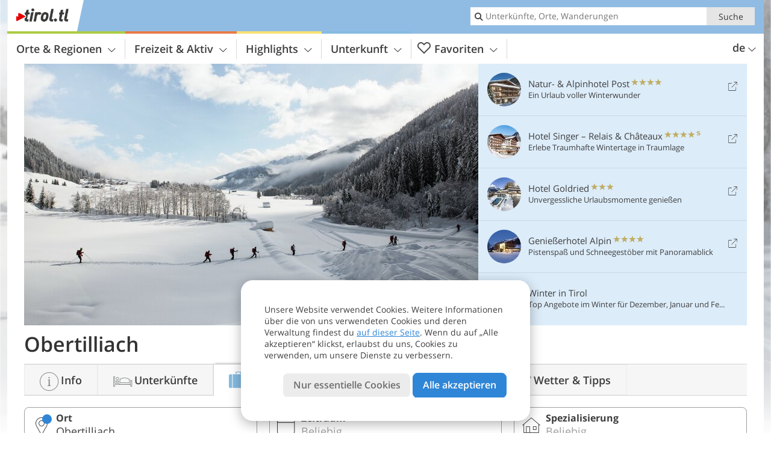

--- FILE ---
content_type: text/html; charset=UTF-8
request_url: https://www.tirol.tl/de/tirol/hochpustertal-osttirol/obertilliach/pauschale/
body_size: 23033
content:
<!DOCTYPE html> <!--[if IE 9]> <html class="no-js lt-ie10 has-filters has_top_links has_tabs is_not_home" lang="de-DE"> <![endif]--> <!--[if gt IE 9]><!--> <html lang="de-DE" class="no-js has-filters has_top_links has_tabs is_not_home"> <!--<![endif]--> <head> <meta http-equiv="Content-Type" content="text/html; charset=utf-8"/> <title>Obertilliach: Angebotspakete - Tirol - Österreich</title> <meta id="Viewport" name="viewport" content="width=device-width, initial-scale=1.0, user-scalable=no" /> <meta name="description" content="Obertilliach - Angebote, Urlaubspakete für deine Ferien in Obertilliach, zusammengestellt von unseren Hotels. " /> <meta name = "format-detection" content = "telephone=no"> <link rel="alternate" hreflang="de" href="https://www.tirol.tl/de/tirol/hochpustertal-osttirol/obertilliach/pauschale/" /><link rel="alternate" hreflang="it" href="https://www.tirolo.tl/it/tirolo/alta-pusteria-tirolo-orientale/obertilliach/pacchetti/" /><link rel="alternate" hreflang="en" href="https://www.tyrol.tl/en/tyrol/hochpustertal-east-tyrol/obertilliach/packages/" /> <meta property="og:title" content="Obertilliach: Angebotspakete - Tirol - Österreich" /><meta property="og:type" content="article" /><meta property="og:url" content="https://www.tirol.tl/de/tirol/hochpustertal-osttirol/obertilliach/pauschale/" /><meta property="og:image" content="https://www.tirol.tl/images/cms/main/754x435/B_Obertilliach_Osttirol_Obertilliach.jpg" /><meta property="og:site_name" content="tirol.tl" /><meta property="og:locale" content="de_DE" /><meta property="article:section" content="Orte & Regionen" /><meta property="article:tag" content="Hochpustertal - Osttirol" /><meta property="article:tag" content="Obertilliach" /><meta property="article:tag" content="Angebote" /><meta property="article:publisher" content="https://www.facebook.com/peer.travel" /><meta property="og:image:width" content="754" /><meta property="og:image:height" content="435" /><meta property="og:description" content="Obertilliach - Angebote, Urlaubspakete für deine Ferien in Obertilliach, zusammengestellt von unseren Hotels. " /> <link rel="canonical" href="https://www.tirol.tl/de/tirol/hochpustertal-osttirol/obertilliach/pauschale/" /> <meta name="theme-color" content="#90bce3" /> <base href="/" /> <link type="text/css" href="//css.tirol.tl/320_1766479294.css" rel="stylesheet"/> <link type="text/css" href="//css.tirol.tl/768_1766479294.css" rel="stylesheet" media="print, screen and (min-width: 768px)" /> <link type="text/css" href="//css.tirol.tl/1024_1766479294.css" rel="stylesheet" media="screen and (min-width: 995px)" /> <link type="text/css" href="//css.tirol.tl/1200_1766479294.css" rel="stylesheet" media="screen and (min-width: 1220px)" /> <!--[if IE 9]> <link type="text/css" href="//css.tirol.tl/iefix_1766479294.css" rel="stylesheet" media="screen" /> <![endif]--> <script type="text/javascript"> function loadScript(scrpt) { var s = document.createElement('SCRIPT'); s.type = 'text/javascript'; s.src = scrpt; document.getElementsByTagName('head')[0].appendChild(s); } loadScript("//js.tirol.tl/v_1766479294.js"); !function(){function a(a,c){var d=screen.width,e=d;c&&c.matches?e=768:a.matches&&(e=320);var f=Math.floor(d/e*100)/100,g=b.getElementsByTagName("head")[0],h=b.getElementById("Viewport"),i=b.createElement("meta");i.id="Viewport",i.name="viewport",i.content="width="+e+", initial-scale="+f+", minimum-scale="+f+", maximum-scale="+2*f+", user-scalable=yes",g.removeChild(h)&&g.appendChild(i)}var b=document,c=window;if(b.documentElement.className=b.documentElement.className.split("no-js").join("js"),c.getCssSize=function(){if("matchMedia"in c&&c.matchMedia("(orientation: portrait) and (max-width: 1023px) and (min-device-width: 130mm)").matches)return"ipad-portrait";if(navigator.userAgent.match(/Mobile.*Firefox/i)){if(c.outerWidth<768)return"mobile"}else if(navigator.userAgent.match(/Tablet.*Firefox/i))return c.outerWidth<768?"mobile":c.outerWidth<1024?"ipad-portrait":c.outerWidth<1200?"ipad-landscape":"desktop";switch(b.getElementById("available_width").offsetWidth){case 320:return"mobile";case 738:return"ipad-portrait";case 960:return"ipad-landscape";case 1200:return"desktop"}},"matchMedia"in c)var d=c.matchMedia("(orientation: portrait) and (min-width: 320px) and (max-width: 767px)"),e=c.matchMedia("(min-device-width: 130mm)");d&&d.matches&&a(d,e),c.container=function(){if(b.currentScript)var a=b.currentScript.parentNode;else var c=b.getElementsByTagName("script"),a=c[c.length-1].parentNode;return a},function(){var a=[];c.peerTracker={push:function(b){a.push(b)},get:function(){return a}}}()}(); </script> <link rel="shortcut icon" type="image/x-icon" href="https://www.tirol.tl/favicon.ico" /> <link rel="alternate" type="application/rss+xml" title="RSS - Feed" href="/de/feed/" /> <link rel="apple-touch-icon-precomposed" href="https://www.tirol.tl/mobile_logo.png" /> </head> <body> <div id="available_width"></div> <div class="backgroundImage"> <div class="background-image-container"> <picture title="Obertilliach: Angebotspakete - Tirol - Österreich" width="754" height="435"> <source srcset="//www.tirol.tl/images/cms/main/580/B_Obertilliach_Osttirol_Obertilliach.jpg" media="(max-width:1199px)"> <source srcset="//www.tirol.tl/images/cms/main/754x435/B_Obertilliach_Osttirol_Obertilliach.jpg" media="(min-width:1200px)"> <img src="//www.tirol.tl/images/cms/main/754x435/B_Obertilliach_Osttirol_Obertilliach.jpg" alt="Obertilliach Osttirol Obertilliach" fetchpriority="high" width="754" height="435"/> </picture> </div> <div class="background-blue"></div> </div> <div class="content-wrapper-wide"> <div class="content-wide"> <div class="main_picture color_3" style="position: relative;" itemprop="image" itemscope itemtype="https://schema.org/ImageObject"> <picture title="Obertilliach, Foto: Heinzlmeier Bert &amp; Monika Höfler, © Tirol Werbung" width="754" height="435"> <source srcset="//www.tirol.tl/images/cms/main/580/B_Obertilliach_Osttirol_Obertilliach.jpg" media="(max-width:1199px)"> <source srcset="//www.tirol.tl/images/cms/main/754x435/B_Obertilliach_Osttirol_Obertilliach.jpg" media="(min-width:1200px)"> <img src="//www.tirol.tl/images/cms/main/754x435/B_Obertilliach_Osttirol_Obertilliach.jpg" alt="Obertilliach Osttirol Obertilliach" fetchpriority="high" width="754" height="435"/> </picture> </div> </div> </div> <div class="title_container ui-content-wrapper"><p class="title content" id="main-title">Obertilliach</p></div> <form class="form_filters package_filters relative" method="POST" action="/de/pauschale/suche/ergebnisse/" data-ajax="0"> <div class="form_filters__wrapper package_filters__wrapper" data-loading="Suche läuft"> <div class="ui-content-wrapper"> <div class="ui-grid double"> <div class="ui-cell ui-hidden ui-visible-768 w-1-3-768"><div class="ui-filter _filter_place color-hotel is-active" data-component="filter_place"> <i class="ui-filter__icon icon-marker"></i> <span class="ui-filter__right"> <span class="ui-filter__label">Ort</span> <input class="ui-filter__input" value="Obertilliach" type="text" placeholder="Ganz Tirol" autocomplete="off" spellcheck="false"> </span> <span class="ui-filter__badge"></span> <input type="hidden" name="geoField" class="ui-filter__value" value="place_id_2078" /> <div class="ui-filter__modal icon-marker color-hotel" title="Ort"> <div class="ui-filter__modal-body" data-title="Suche Ort"> <div class="_filter_place_geocomplete_wrapper"> <div class="ui-btn ui-input btn-block right-icon _filter_place__input"> <input class="_filter_place_geocomplete" type="text" name="_geoField_text" value="Obertilliach" data-module="getgeo" spellcheck="false" placeholder="Ganz Tirol" autocomplete="off" data-text-fail="Kein passender Ort gefunden. Korrigiere den Ortsnamen oder klicke hier, um im ganzen Portal zu suchen." data-text-didyoumean="Meintest du: "> <input class="_filter_place_geocomplete_id" type="hidden" name="_geoField" value="place_id_2078"> <i class="right-icon icon-search"></i> </div> </div> <a class="ui-filter__options-toggle ui-btn-text color_hotel closed">Orte in der Nähe <i class="icon-arrow-up"></i></a> <div class="ui-filter__options"> <div> <label class="ui-radio" title="Achensee und Region Karwendel" data-id="2042" data-name="Achensee und Region Karwendel"> <input name="place_suggestion" type="radio" > <div> Achensee und Region Karwendel<span class="ui-filter__count"></span> </div> </label> </div> <div> <label class="ui-radio" title="Arlberg - Paznaun - Ischgl" data-id="2059" data-name="Arlberg - Paznaun - Ischgl"> <input name="place_suggestion" type="radio" > <div> Arlberg - Paznaun - Ischgl<span class="ui-filter__count"></span> </div> </label> </div> <div> <label class="ui-radio" title="Hochpustertal - Osttirol" data-id="2070" data-name="Hochpustertal - Osttirol"> <input name="place_suggestion" type="radio" > <div> Hochpustertal - Osttirol<span class="ui-filter__count"></span> </div> </label> </div> <div> <label class="ui-radio" title="Hohe Tauern - Osttirol" data-id="2082" data-name="Hohe Tauern - Osttirol"> <input name="place_suggestion" type="radio" > <div> Hohe Tauern - Osttirol<span class="ui-filter__count"></span> </div> </label> </div> <div> <label class="ui-radio" title="Innsbruck und Umgebung" data-id="2094" data-name="Innsbruck und Umgebung"> <input name="place_suggestion" type="radio" > <div> Innsbruck und Umgebung<span class="ui-filter__count"></span> </div> </label> </div> <div> <label class="ui-radio" title="Kitzbühel und Umgebung" data-id="2151" data-name="Kitzbühel und Umgebung"> <input name="place_suggestion" type="radio" > <div> Kitzbühel und Umgebung<span class="ui-filter__count"></span> </div> </label> </div> <div> <label class="ui-radio" title="Kufstein - Hohe Salve - Wildschönau" data-id="2172" data-name="Kufstein - Hohe Salve - Wildschönau"> <input name="place_suggestion" type="radio" > <div> Kufstein - Hohe Salve - Wildschönau<span class="ui-filter__count"></span> </div> </label> </div> <div> <label class="ui-radio" title="Lechtal - Tannheimer Tal - Zugspitzarena" data-id="2205" data-name="Lechtal - Tannheimer Tal - Zugspitzarena"> <input name="place_suggestion" type="radio" > <div> Lechtal - Tannheimer Tal - Zugspitzarena<span class="ui-filter__count"></span> </div> </label> </div> <div> <label class="ui-radio" title="Lienzer Dolomiten - Osttirol" data-id="2244" data-name="Lienzer Dolomiten - Osttirol"> <input name="place_suggestion" type="radio" > <div> Lienzer Dolomiten - Osttirol<span class="ui-filter__count"></span> </div> </label> </div> <div> <label class="ui-radio" title="Oberinntal" data-id="2257" data-name="Oberinntal"> <input name="place_suggestion" type="radio" > <div> Oberinntal<span class="ui-filter__count"></span> </div> </label> </div> <div> <label class="ui-radio" title="Pitztal und Ötztal" data-id="2275" data-name="Pitztal und Ötztal"> <input name="place_suggestion" type="radio" > <div> Pitztal und Ötztal<span class="ui-filter__count"></span> </div> </label> </div> <div> <label class="ui-radio" title="Serfaus - Fiss - Ladis" data-id="2300" data-name="Serfaus - Fiss - Ladis"> <input name="place_suggestion" type="radio" > <div> Serfaus - Fiss - Ladis<span class="ui-filter__count"></span> </div> </label> </div> <div> <label class="ui-radio" title="Stubaital und Wipptal" data-id="2304" data-name="Stubaital und Wipptal"> <input name="place_suggestion" type="radio" > <div> Stubaital und Wipptal<span class="ui-filter__count"></span> </div> </label> </div> <div> <label class="ui-radio" title="Zillertal" data-id="2321" data-name="Zillertal"> <input name="place_suggestion" type="radio" > <div> Zillertal<span class="ui-filter__count"></span> </div> </label> </div> <div> <label class="ui-radio" title="Alpbachtal Seenland" data-id="3366" data-name="Alpbachtal Seenland"> <input name="place_suggestion" type="radio" > <div> Alpbachtal Seenland<span class="ui-filter__count"></span> </div> </label> </div> <div> <label class="ui-radio" title="Walchsee - Kaiserwinkl" data-id="3367" data-name="Walchsee - Kaiserwinkl"> <input name="place_suggestion" type="radio" > <div> Walchsee - Kaiserwinkl<span class="ui-filter__count"></span> </div> </label> </div> </div> </div> <div class="ui-filter__modal-footer"> <a class="ui-btn color_hotel borderless reset ui-filter__reset" title="Zurücksetzen">Zurücksetzen</a> <a class="ui-btn right-icon color_hotel color_strong search" title="Pauschalangebote zeigen">Pauschalangebote zeigen <i class="icon-arrow-right right-icon"></i></a> <a class="ui-btn right-icon color_hotel close" title="Schließen">Schließen <i class="icon-close right-icon"></i></a> <a class="ui-btn right-icon color_hotel color_strong submit-module hidden" title="Pauschalangebote zeigen"><span></span> <i class="icon-arrow-right right-icon"></i></a> </div> </div> </div></div> <div class="ui-cell ui-hidden ui-visible-768 w-1-3-768"><div class="ui-filter _filter_period color-hotel" data-datestring="[from] - [to]" data-datestring-extended="vom [from] bis zum [to]" data-datestring-empty="Zeitraum wählen" data-input="filter-period" data-namespace="filter-period" data-component="filter_period" > <i class="ui-filter__icon icon-calendar"></i> <span class="ui-filter__right"> <span class="ui-filter__label">Zeitraum</span> <input class="ui-filter__input" value="" type="text" placeholder="Beliebig" autocomplete="off" spellcheck="false"> </span> <span class="ui-filter__badge"></span> <input type="hidden" name="filter-period[from]" value="" /> <input type="hidden" name="filter-period[to]" value="" /> <div class="ui-filter__modal icon-calendar color-hotel"> <div class="ui-filter__modal-body" data-title="Zeitraum"> <div class="_filter_period__calendar date-box-container-inline color-hotel"> <input type="date" name="_filter-period[from]" value="" autocomplete="off" /> <input type="date" name="_filter-period[to]" value="" autocomplete="off" /> </div> <p class="_filter_period__recap">&nbsp;</p> </div> <div class="ui-filter__modal-footer"> <a class="ui-btn color_hotel borderless reset ui-filter__reset" title="Zurücksetzen">Zurücksetzen</a> <a class="ui-btn right-icon color_hotel color_strong search" title="Pauschalangebote zeigen">Pauschalangebote zeigen <i class="icon-arrow-right right-icon"></i></a> <a class="ui-btn right-icon color_hotel close" title="Schließen">Schließen <i class="icon-close right-icon"></i></a> <a class="ui-btn right-icon color_hotel color_strong submit-module hidden" title="Pauschalangebote zeigen"><span></span> <i class="icon-arrow-right right-icon"></i></a> </div> </div> </div></div> <div class="ui-cell ui-hidden ui-visible-768 w-1-3-768"><div class="ui-filter _filter_type_theme color-hotel" data-namespace="filter-period" data-component="filter_type_theme"> <i class="ui-filter__icon icon-home"></i> <span class="ui-filter__right"> <span class="ui-filter__label">Spezialisierung</span> <input class="ui-filter__input" placeholder="Beliebig" type="text" autocomplete="off" spellcheck="false" value=""> </span> <span class="ui-filter__badge"></span> <input type="hidden" name="filter-type[]" class="ui-filter__value_type" value=""> <input type="hidden" name="theme_hotels_id" class="ui-filter__value_theme" value=""> <div class="ui-filter__modal icon-home color-hotel"> <div class="ui-filter__modal-body" data-title="Spezialisierung"> <div class="ui-filter__options"> <div> <label class="ui-radio has-icon" title="Adults Only Hotels" data-id="18" data-name="Angebote für Urlaub ohne Kinder" data-org-name="Adults Only Hotels ($matched matched)"> <input name="place_suggestion" type="radio" > <div> <i class="icon-theme-18"></i> Angebote für Urlaub ohne Kinder<span class="ui-filter__count"></span> </div> </label> </div> <div> <label class="ui-radio has-icon" title="Bikehotels" data-id="10" data-name="Angebote für Bikeurlaub" data-org-name="Bikehotels ($matched matched)"> <input name="place_suggestion" type="radio" > <div> <i class="icon-theme-10"></i> Angebote für Bikeurlaub<span class="ui-filter__count"></span> </div> </label> </div> <div> <label class="ui-radio has-icon" title="Boutique Hotels" data-id="19" data-name="Boutique Hotel Angebote" data-org-name="Boutique Hotels ($matched matched)"> <input name="place_suggestion" type="radio" > <div> <i class="icon-theme-19"></i> Boutique Hotel Angebote<span class="ui-filter__count"></span> </div> </label> </div> <div> <label class="ui-radio has-icon" title="Familienhotels" data-id="2" data-name="Angebote für Familien" data-org-name="Familienhotels ($matched matched)"> <input name="place_suggestion" type="radio" > <div> <i class="icon-theme-2"></i> Angebote für Familien<span class="ui-filter__count"></span> </div> </label> </div> <div> <label class="ui-radio has-icon" title="Golfhotels" data-id="6" data-name="Angebote für Golfurlaub" data-org-name="Golfhotels ($matched matched)"> <input name="place_suggestion" type="radio" > <div> <i class="icon-theme-6"></i> Angebote für Golfurlaub<span class="ui-filter__count"></span> </div> </label> </div> <div> <label class="ui-radio has-icon" title="Gourmethotels" data-id="15" data-name="Angebote für Feinschmecker" data-org-name="Gourmethotels ($matched matched)"> <input name="place_suggestion" type="radio" > <div> <i class="icon-theme-15"></i> Angebote für Feinschmecker<span class="ui-filter__count"></span> </div> </label> </div> <div> <label class="ui-radio has-icon" title="Hundefreundliche Hotels" data-id="7" data-name="Angebote für Hundefreunde" data-org-name="Hundefreundliche Hotels ($matched matched)"> <input name="place_suggestion" type="radio" > <div> <i class="icon-theme-7"></i> Angebote für Hundefreunde<span class="ui-filter__count"></span> </div> </label> </div> <div> <label class="ui-radio has-icon" title="Motorradhotels" data-id="11" data-name="Angebote für Motorradreisen" data-org-name="Motorradhotels ($matched matched)"> <input name="place_suggestion" type="radio" > <div> <i class="icon-theme-11"></i> Angebote für Motorradreisen<span class="ui-filter__count"></span> </div> </label> </div> <div> <label class="ui-radio has-icon" title="Reiterhotels" data-id="9" data-name="Angebote für Reiturlaub" data-org-name="Reiterhotels ($matched matched)"> <input name="place_suggestion" type="radio" > <div> <i class="icon-theme-9"></i> Angebote für Reiturlaub<span class="ui-filter__count"></span> </div> </label> </div> <div> <label class="ui-radio has-icon" title="Romantische Hotels" data-id="16" data-name="Romantikurlaub-Angebote" data-org-name="Romantische Hotels ($matched matched)"> <input name="place_suggestion" type="radio" > <div> <i class="icon-theme-16"></i> Romantikurlaub-Angebote<span class="ui-filter__count"></span> </div> </label> </div> <div> <label class="ui-radio has-icon" title="Schlosshotels" data-id="12" data-name="Angebote für Urlaub im Schloss" data-org-name="Schlosshotels ($matched matched)"> <input name="place_suggestion" type="radio" > <div> <i class="icon-theme-12"></i> Angebote für Urlaub im Schloss<span class="ui-filter__count"></span> </div> </label> </div> <div> <label class="ui-radio has-icon" title="Skihotels" data-id="14" data-name="Angebote für Skiurlaub" data-org-name="Skihotels ($matched matched)"> <input name="place_suggestion" type="radio" > <div> <i class="icon-theme-14"></i> Angebote für Skiurlaub<span class="ui-filter__count"></span> </div> </label> </div> <div> <label class="ui-radio has-icon" title="Wanderhotels" data-id="3" data-name="Angebote für Wanderer" data-org-name="Wanderhotels ($matched matched)"> <input name="place_suggestion" type="radio" > <div> <i class="icon-theme-3"></i> Angebote für Wanderer<span class="ui-filter__count"></span> </div> </label> </div> <div> <label class="ui-radio has-icon" title="Wellnesshotels" data-id="5" data-name="Angebote für Wellness" data-org-name="Wellnesshotels ($matched matched)"> <input name="place_suggestion" type="radio" > <div> <i class="icon-theme-5"></i> Angebote für Wellness<span class="ui-filter__count"></span> </div> </label> </div> </div> </div> <div class="ui-filter__modal-footer"> <a class="ui-btn color_hotel borderless reset ui-filter__reset" title="Zurücksetzen">Zurücksetzen</a> <a class="ui-btn right-icon color_hotel color_strong search" title="Pauschalangebote zeigen">Pauschalangebote zeigen <i class="icon-arrow-right right-icon"></i></a> <a class="ui-btn right-icon color_hotel close" title="Schließen">Schließen <i class="icon-close right-icon"></i></a> </div> </div> </div></div> <div class="ui-cell ui-hidden-768"> <span class="ui-filter color-hotel form_filters__more package_filters__more"> <i class="ui-filter__icon icon-settings"></i> <span class="ui-filter__badge"></span> <span class="ui-filter__right"> <span class="ui-filter__link"> <div class="ui-hidden-320">Weitere Suchoptionen</div> <div class="ui-hidden-768">Suchfilter</div> </span> </span> <span class="ui-filter__badge"></span> <div class="form-filter-modal package-filter-modal ui-filter__modal ui-filter__modal-wrapper color-hotel"> <div class="ui-filter__modal-body-wrapper"></div> <div class="ui-filter__modal-footer main-modal-buttons"> <a class="ui-btn right-icon color_hotel color_strong search" title="Pauschalangebote zeigen">Pauschalangebote zeigen <i class="icon-arrow-right right-icon"></i></a> <a class="ui-btn right-icon color_hotel close" title="Schließen">Schließen <i class="icon-close right-icon"></i></a> </div> </div> </span> </div> </div> </div> </div> </form><div class="sub-title-container ui-content-wrapper"> <h1 class="sub-title place-package-list"> In der Nähe von Obertilliach -&nbsp;Angebote </h1> </div> <div class="ui-content-wrapper"> <p class="list_filter_heading"> 5 Angebote </p></div><div class="list-container list-container-package ui-content-wrapper"> <ol class="ui-list ui-list-mobile-card ui-list-package ui-list-wide ui-grid color_hotel paging_list_container c-1-2-768 c-1-3-1200"> <li class="ui-cell " data-view-rate-id="258336" data-hotel-name="Strasserwirt" data-theme-id="7" data-image="2075_16953869633767_0.jpg" data-image-text="" data-image-type="packages" data-package-id="37129" data-rate-id="258336" data-nights="4" data-nights-from="" data-rate-price="732" data-rate-date-from="04.02.26" data-rate-date-to="08.02.26"> <div class="wrapper"> <a href="/de/tirol/hochpustertal-osttirol/strassen/hotel/hotel-strasserwirt-/#packages/37129/rate/258336" title="Strasserwirt: &#xa;35. Yoga-Retreat mit Rakesh Nanda" class="general-link" data-type="url">Strasserwirt: 35. Yoga-Retreat mit Rakesh Nanda</a> <div class="image-container"> <picture title="Strasserwirt" width="387" height="223"> <source srcset="//images2.tirol.tl/images/packages/387x223/2075_16953869633767_0.jpg" media="(max-width:767px)"> <source srcset="//images2.tirol.tl/images/packages/470x271/2075_16953869633767_0.jpg" media="(min-width:768px) and (max-width:1199px)"> <source srcset="//images2.tirol.tl/images/packages/387x223/2075_16953869633767_0.jpg" media="(min-width:1200px)"> <img src="//images2.tirol.tl/images/packages/387x223/2075_16953869633767_0.jpg" alt="" loading="lazy" width="387" height="223"/> </picture> <span class="image-title has-theme"> <div class="category star" title="Hotel 4 Sterne"> Hotel <span class="symbols"> <span class="icon-star"></span> <span class="icon-star"></span> <span class="icon-star"></span> <span class="icon-star"></span> </span> </div> <h4 class="title">35. Yoga-Retreat mit Rakesh Nanda</h4> </span> <div class="themes"> <span title="Erfüllte Qualitätskriterien: Hundefreundliche Hotels" class="icon icon-theme-7-fill"></span> </div> </div> <div class="details-container"> <div class="ui-alert"> <span class="icon icon-info-active"></span> <div class="body"> <p>weniger als 18 km von Obertilliach entfernt</p> </div> </div> <div class="location"> <a href="/de/tirol/hochpustertal-osttirol/strassen/hotel/hotel-strasserwirt-/#packages/37129/rate/258336" class="name js-hotel-name">Strasserwirt</a> <div class="address-container"> <span class="claim">Ansitz zu Tirol | </span> <a href="/de/tirol/hochpustertal-osttirol/strassen/" title="Infos zu Strassen">Strassen</a> </div> </div> <div class="description"> <p>Mit Yoga aus den eigenen Energiequellen sch&ouml;pfen.</p> </div> </div> <div class="price-container" title="vom 04.02.26 bis 08.02.26 &#xa;4 Nächte ab 732 &euro; pro Person"> <p class="period-box"> vom&nbsp; <span class="period">04.02.26</span> &nbsp;bis&nbsp; <span class="period">08.02.26</span> </p> <p class="price-box"> 4 Nächte ab <span class="price">732</span> &euro;&nbsp;pro Person </p> </div> <div class="link-container"> <a href="/de/tirol/hochpustertal-osttirol/strassen/hotel/hotel-strasserwirt-/#packages/37129/rate/258336"> <span class="link-text">Details</span> <span class="icon icon-arrow-right"></span> </a> </div> </div> </li> <li class="ui-cell " data-view-rate-id="1849520" data-hotel-name="Strasserwirt" data-theme-id="12" data-image="2075_17567334097816_0.jpg" data-image-text="" data-image-type="packages" data-package-id="42007" data-rate-id="1849520" data-nights="3" data-nights-from="" data-rate-price="495" data-rate-date-from="19.03.26" data-rate-date-to="22.03.26"> <div class="wrapper"> <a href="/de/tirol/hochpustertal-osttirol/strassen/hotel/hotel-strasserwirt-/#packages/42007/rate/1849520" title="Strasserwirt: &#xa;Soulful Winter Retreat" class="general-link" data-type="url">Strasserwirt: Soulful Winter Retreat</a> <div class="image-container"> <picture title="Strasserwirt" width="387" height="223"> <source srcset="//images2.tirol.tl/images/packages/387x223/2075_17567334097816_0.jpg" media="(max-width:767px)"> <source srcset="//images2.tirol.tl/images/packages/470x271/2075_17567334097816_0.jpg" media="(min-width:768px) and (max-width:1199px)"> <source srcset="//images2.tirol.tl/images/packages/387x223/2075_17567334097816_0.jpg" media="(min-width:1200px)"> <img src="//images2.tirol.tl/images/packages/387x223/2075_17567334097816_0.jpg" alt="" loading="lazy" width="387" height="223"/> </picture> <span class="image-title has-theme"> <div class="category star" title="Hotel 4 Sterne"> Hotel <span class="symbols"> <span class="icon-star"></span> <span class="icon-star"></span> <span class="icon-star"></span> <span class="icon-star"></span> </span> </div> <h4 class="title">Soulful Winter Retreat</h4> </span> <div class="themes"> <span title="Erfüllte Qualitätskriterien: Schlosshotels" class="icon icon-theme-12-fill"></span> </div> </div> <div class="details-container"> <div class="ui-alert"> <span class="icon icon-info-active"></span> <div class="body"> <p>weniger als 18 km von Obertilliach entfernt</p> </div> </div> <div class="location"> <a href="/de/tirol/hochpustertal-osttirol/strassen/hotel/hotel-strasserwirt-/#packages/42007/rate/1849520" class="name js-hotel-name">Strasserwirt</a> <div class="address-container"> <span class="claim">Ansitz zu Tirol | </span> <a href="/de/tirol/hochpustertal-osttirol/strassen/" title="Infos zu Strassen">Strassen</a> </div> </div> <div class="description"> <p>Yoga &amp; Wanderungen</p> </div> </div> <div class="price-container" title="vom 19.03.26 bis 22.03.26 &#xa;3 Nächte ab 495 &euro; pro Person"> <p class="period-box"> vom&nbsp; <span class="period">19.03.26</span> &nbsp;bis&nbsp; <span class="period">22.03.26</span> </p> <p class="price-box"> 3 Nächte ab <span class="price">495</span> &euro;&nbsp;pro Person </p> </div> <div class="link-container"> <a href="/de/tirol/hochpustertal-osttirol/strassen/hotel/hotel-strasserwirt-/#packages/42007/rate/1849520"> <span class="link-text">Details</span> <span class="icon icon-arrow-right"></span> </a> </div> </div> </li> <li class="ui-cell " data-view-rate-id="150726" data-hotel-name="Strasserwirt" data-theme-id="7" data-image="2075_17466912161265_0.jpg" data-image-text="" data-image-type="packages" data-package-id="1617" data-rate-id="150726" data-nights="4" data-nights-from="" data-rate-price="484" data-rate-date-from="02.04.26" data-rate-date-to="06.04.26"> <div class="wrapper"> <a href="/de/tirol/hochpustertal-osttirol/strassen/hotel/hotel-strasserwirt-/#packages/1617/rate/150726" title="Strasserwirt: &#xa;Osterurlaub im Strasserwirt" class="general-link" data-type="url">Strasserwirt: Osterurlaub im Strasserwirt</a> <div class="image-container"> <picture title="Strasserwirt" width="387" height="223"> <source srcset="//images2.tirol.tl/images/packages/387x223/2075_17466912161265_0.jpg" media="(max-width:767px)"> <source srcset="//images2.tirol.tl/images/packages/470x271/2075_17466912161265_0.jpg" media="(min-width:768px) and (max-width:1199px)"> <source srcset="//images2.tirol.tl/images/packages/387x223/2075_17466912161265_0.jpg" media="(min-width:1200px)"> <img src="//images2.tirol.tl/images/packages/387x223/2075_17466912161265_0.jpg" alt="" loading="lazy" width="387" height="223"/> </picture> <span class="image-title has-theme"> <div class="category star" title="Hotel 4 Sterne"> Hotel <span class="symbols"> <span class="icon-star"></span> <span class="icon-star"></span> <span class="icon-star"></span> <span class="icon-star"></span> </span> </div> <h4 class="title">Osterurlaub im Strasserwirt</h4> </span> <div class="themes"> <span title="Erfüllte Qualitätskriterien: Hundefreundliche Hotels" class="icon icon-theme-7-fill"></span> </div> </div> <div class="details-container"> <div class="ui-alert"> <span class="icon icon-info-active"></span> <div class="body"> <p>weniger als 18 km von Obertilliach entfernt</p> </div> </div> <div class="location"> <a href="/de/tirol/hochpustertal-osttirol/strassen/hotel/hotel-strasserwirt-/#packages/1617/rate/150726" class="name js-hotel-name">Strasserwirt</a> <div class="address-container"> <span class="claim">Ansitz zu Tirol | </span> <a href="/de/tirol/hochpustertal-osttirol/strassen/" title="Infos zu Strassen">Strassen</a> </div> </div> <div class="description"> <p>Genie&szlig;en Sie einen erholsamen Osterurlaub &hellip;</p> </div> </div> <div class="price-container" title="vom 02.04.26 bis 06.04.26 &#xa;4 Nächte ab 484 &euro; pro Person"> <p class="period-box"> vom&nbsp; <span class="period">02.04.26</span> &nbsp;bis&nbsp; <span class="period">06.04.26</span> </p> <p class="price-box"> 4 Nächte ab <span class="price">484</span> &euro;&nbsp;pro Person </p> </div> <div class="link-container"> <a href="/de/tirol/hochpustertal-osttirol/strassen/hotel/hotel-strasserwirt-/#packages/1617/rate/150726"> <span class="link-text">Details</span> <span class="icon icon-arrow-right"></span> </a> </div> </div> </li> <li class="ui-cell " data-view-rate-id="168886" data-hotel-name="Strasserwirt" data-theme-id="7" data-image="2075_17467016100929_0.jpg" data-image-text="" data-image-type="packages" data-package-id="6114" data-rate-id="168886" data-nights="3" data-nights-from="" data-rate-price="396" data-rate-date-from="14.05.26" data-rate-date-to="25.10.26"> <div class="wrapper"> <a href="/de/tirol/hochpustertal-osttirol/strassen/hotel/hotel-strasserwirt-/#packages/6114/rate/168886" title="Strasserwirt: &#xa;Strasserwirt Wanderkulinarium" class="general-link" data-type="url">Strasserwirt: Strasserwirt Wanderkulinarium</a> <div class="image-container"> <picture title="Strasserwirt" width="387" height="223"> <source srcset="//images2.tirol.tl/images/packages/387x223/2075_17467016100929_0.jpg" media="(max-width:767px)"> <source srcset="//images2.tirol.tl/images/packages/470x271/2075_17467016100929_0.jpg" media="(min-width:768px) and (max-width:1199px)"> <source srcset="//images2.tirol.tl/images/packages/387x223/2075_17467016100929_0.jpg" media="(min-width:1200px)"> <img src="//images2.tirol.tl/images/packages/387x223/2075_17467016100929_0.jpg" alt="" loading="lazy" width="387" height="223"/> </picture> <span class="image-title has-theme"> <div class="category star" title="Hotel 4 Sterne"> Hotel <span class="symbols"> <span class="icon-star"></span> <span class="icon-star"></span> <span class="icon-star"></span> <span class="icon-star"></span> </span> </div> <h4 class="title">Strasserwirt Wanderkulinarium</h4> </span> <div class="themes"> <span title="Erfüllte Qualitätskriterien: Hundefreundliche Hotels" class="icon icon-theme-7-fill"></span> </div> </div> <div class="details-container"> <div class="ui-alert"> <span class="icon icon-info-active"></span> <div class="body"> <p>weniger als 18 km von Obertilliach entfernt</p> </div> </div> <div class="location"> <a href="/de/tirol/hochpustertal-osttirol/strassen/hotel/hotel-strasserwirt-/#packages/6114/rate/168886" class="name js-hotel-name">Strasserwirt</a> <div class="address-container"> <span class="claim">Ansitz zu Tirol | </span> <a href="/de/tirol/hochpustertal-osttirol/strassen/" title="Infos zu Strassen">Strassen</a> </div> </div> <div class="description"> <p>3 &Uuml;bernachtungen in historischen Mauern mit Halbpension aus der Haubenk&uuml;che inkl. 1x k&ouml;stliche Gourmetsackerl&lsquo; f&uuml;r Ihre Wanderungenin die Dolomiten, am Karnischen Kamm oder ins Villgratental</p> </div> </div> <div class="price-container" title="vom 14.05.26 bis 25.10.26 &#xa;3 Nächte ab 396 &euro; pro Person"> <p class="period-box"> vom&nbsp; <span class="period">14.05.26</span> &nbsp;bis&nbsp; <span class="period">25.10.26</span> </p> <p class="price-box"> 3 Nächte ab <span class="price">396</span> &euro;&nbsp;pro Person </p> </div> <div class="link-container"> <a href="/de/tirol/hochpustertal-osttirol/strassen/hotel/hotel-strasserwirt-/#packages/6114/rate/168886"> <span class="link-text">Details</span> <span class="icon icon-arrow-right"></span> </a> </div> </div> </li> <li class="ui-cell " data-view-rate-id="5472548" data-hotel-name="Strasserwirt" data-theme-id="12" data-image="2075_17687455795842_0.jpg" data-image-text="" data-image-type="packages" data-package-id="42766" data-rate-id="5472548" data-nights="4" data-nights-from="" data-rate-price="415" data-rate-date-from="14.05.26" data-rate-date-to="18.05.26"> <div class="wrapper"> <a href="/de/tirol/hochpustertal-osttirol/strassen/hotel/hotel-strasserwirt-/#packages/42766/rate/5472548" title="Strasserwirt: &#xa;Opening-Special -15%" class="general-link" data-type="url">Strasserwirt: Opening-Special -15%</a> <div class="image-container"> <picture title="Strasserwirt" width="387" height="223"> <source srcset="//images2.tirol.tl/images/packages/387x223/2075_17687455795842_0.jpg" media="(max-width:767px)"> <source srcset="//images2.tirol.tl/images/packages/470x271/2075_17687455795842_0.jpg" media="(min-width:768px) and (max-width:1199px)"> <source srcset="//images2.tirol.tl/images/packages/387x223/2075_17687455795842_0.jpg" media="(min-width:1200px)"> <img src="//images2.tirol.tl/images/packages/387x223/2075_17687455795842_0.jpg" alt="" loading="lazy" width="387" height="223"/> </picture> <span class="image-title has-theme"> <div class="category star" title="Hotel 4 Sterne"> Hotel <span class="symbols"> <span class="icon-star"></span> <span class="icon-star"></span> <span class="icon-star"></span> <span class="icon-star"></span> </span> </div> <h4 class="title">Opening-Special -15%</h4> </span> <div class="themes"> <span title="Erfüllte Qualitätskriterien: Schlosshotels" class="icon icon-theme-12-fill"></span> </div> </div> <div class="details-container"> <div class="ui-alert"> <span class="icon icon-info-active"></span> <div class="body"> <p>weniger als 18 km von Obertilliach entfernt</p> </div> </div> <div class="location"> <a href="/de/tirol/hochpustertal-osttirol/strassen/hotel/hotel-strasserwirt-/#packages/42766/rate/5472548" class="name js-hotel-name">Strasserwirt</a> <div class="address-container"> <span class="claim">Ansitz zu Tirol | </span> <a href="/de/tirol/hochpustertal-osttirol/strassen/" title="Infos zu Strassen">Strassen</a> </div> </div> <div class="description"> <p>4 N&auml;chte entspannen &amp; genie&szlig;en inkl. verl&auml;ngerte Spa Nutzung am Abreisetag.</p> </div> </div> <div class="price-container" title="vom 14.05.26 bis 18.05.26 &#xa;4 Nächte ab 415 &euro; pro Person"> <p class="period-box"> vom&nbsp; <span class="period">14.05.26</span> &nbsp;bis&nbsp; <span class="period">18.05.26</span> </p> <p class="price-box"> 4 Nächte ab <span class="price">415</span> &euro;&nbsp;pro Person </p> </div> <div class="link-container"> <a href="/de/tirol/hochpustertal-osttirol/strassen/hotel/hotel-strasserwirt-/#packages/42766/rate/5472548"> <span class="link-text">Details</span> <span class="icon icon-arrow-right"></span> </a> </div> </div> </li> </ol> </div> <script type="text/javascript"> window.packageTpl = "<form method=\"post\" action=\"\" data-image-skeleton=\"\/\/images2.tirol.tl\/images\/[[imageType]]\/[[imageSize]]\/[[filename]]\" id=\"package_form_request\" class=\"package-detail\" data-tpl-type=\"package-skeleton\" title=\"Angebotspaket\" data-sending-label=\"Anfrage wird gesendet ...\" data-date-disabled-label=\"Das Paket ist in diesem Zeitraum nicht verf\u00fcgbar\">\n <input type=\"hidden\" name=\"action\" value=\"package_request\"\/>\n <input type=\"hidden\" name=\"rate_id\" value=\"\"\/>\n <input type=\"hidden\" name=\"package_id\" value=\"\"\/>\n <header class=\"package-carousel\">\n <ul data-tpl-type=\"image-list\">\n <li><div data-tpl-type=\"image-item\"><\/div><\/li>\n <\/ul>\n <i class=\"arrow icon-arrow-left\"><\/i>\n <i class=\"arrow icon-arrow-right\"><\/i>\n <span class=\"theme\" data-tpl-type=\"icon-theme\"><\/span>\n <h1>\n <small>\n [[hotelType]]\n <span class=\"symbols\" data-tpl-type=\"icon-symbols\">\n\t\t\t\t\t\t<span class=\"icon-[[hotelSymbol]]\"><\/span>\t\t\t\t\t<\/span>\n <\/small>\n [[packageName]]\n <\/h1>\n <\/header>\n <main class=\"main\">\n <div class=\"ui-lead3\">[[packageDescription]]<\/div>\n <section class=\"recap\">\n <div class=\"hotel\">\n <h2>[[hotelName]]<\/h2>\n [[hotelLocation]]\n <\/div>\n <p>\n [[mainRateNightsFrom]]<strong data-label-night=\"Nacht\" data-label-nights=\"N\u00e4chte\">[[mainRateNights]] <span data-tpl-type=\"main-rate-label-night\">N\u00e4chte<\/span><\/strong>\n ab <strong>[[formattedPrice]] &euro;<\/strong> pro Person<br>\n g\u00fcltig: <strong>[[validFrom]]<\/strong> - <strong>[[validTo]]<\/strong><br>\n <a href=\"#package-detail-packages\" class=\"ui-hidden btn-options\"><span data-tpl-type=\"label-options-available\">Siehe alle M\u00f6glichkeiten<\/span> <i class=\"icon-arrow-right\"><\/i><\/a> <\/p>\n\t\t\t<a target=\"_blank\" class=\"ui-btn btn-block right-icon color_hotel color_strong ui-small ui-hidden btn-external\" rel=\"nofollow\">Mehr Infos<span class=\"icon-external right-icon\"><\/span><\/a>\n\t\t\t<a class=\"ui-btn btn-block right-icon color_hotel color_strong ui-small ui-hidden btn-request\" data-options-label=\"Siehe alle M\u00f6glichkeiten\"><span class=\"label\">Verf\u00fcgbarkeit anfragen<\/span><span class=\"icon-arrow-right right-icon\"><\/span><\/a>\n <\/section>\n <ul class=\"ui-ul\" data-tpl-type=\"main-service-list\">\n <li data-tpl-type=\"main-service-item\"><\/li>\n <\/ul>\n <div data-tpl-type=\"package-description\"><\/div>\n <\/main>\n <div id=\"package-detail-packages\" class=\"packages\">\n <div class=\"body\" data-tpl-type=\"packages-container\">\n <section class=\"holiday-preferences rate\" data-tpl-type=\"rate\" data-label-night=\"Nacht\" data-label-nights=\"N\u00e4chte\" data-label-min-person=\"Min. [n] Person\" data-label-min-persons=\"Min. [n] Personen\">\n <div class=\"section-header\">\n <i class=\"icon icon-suitcase\"><\/i>\n <div class=\"content\">\n <div class=\"content-left\">\n <h4>\n <strong data-tpl-type=\"rate-nights\"><\/strong> vom <strong data-tpl-type=\"rate-validity-from\"><\/strong> bis\n <strong data-tpl-type=\"rate-validity-to\"><\/strong><br>\n <strong data-tpl-type=\"rate-persons-min\"><\/strong>\n <\/h4>\n <ul class=\"mismatch-list\" data-tpl-type=\"mismatch-list\">\n <li data-tpl-type=\"mismatch-item\"><\/li>\n <\/ul>\n <ul class=\"ui-ul\" data-tpl-type=\"rate-service-list\">\n <li data-tpl-type=\"rate-service-item\"><\/li>\n <\/ul>\n <div class=\"price\">\n ab <strong><span data-tpl-type=\"rate-price-from\"><\/span><\/strong> pro Person\n <\/div>\n <\/div>\n <div class=\"content-right\">\n <a target=\"_blank\" class=\"ui-btn btn-block right-icon color_hotel color_strong ui-small ui-hidden btn-external\">Mehr Infos<span class=\"icon-external right-icon\"><\/span><\/a>\n <a class=\"ui-btn btn-block right-icon color_hotel color_strong ui-small ui-hidden btn-request\">Verf\u00fcgbarkeit anfragen<span class=\"icon-arrow-right right-icon\"><\/span><\/a>\n \t<noscript data-url-hits=\"[[urlPhoneHits]]\">\n\t\t<a class=\"ui-btn color_hotel left-icon phone-button\" href=\"tel:[[phone]]\">\n\t\t\t<span class=\"icon-phone-2 left-icon\"><\/span>\n\t\t\t[[phone]]\n\t\t\t<span class=\"txt\">Vergiss nicht zu sagen, dass du die Telefonnummer auf [[portalName]] gefunden hast<\/span>\n\t\t<\/a>\n\t<\/noscript>\n\t<span class=\"ui-btn color_hotel left-icon phone-button\">\n\t\t<span class=\"icon-phone-2 left-icon\"><\/span>\n\t\t<span class=\"begin\">[[phonePreview]]<\/span>\n\t<\/span>\n\n <a class=\"edit\">weitere M\u00f6glichkeiten<\/a>\n <\/div>\n <\/div>\n <\/div>\n <\/section>\n <\/div>\n <button class=\"ui-btn right-icon color_hotel color_strong submit-btn ui-hidden\" id=\"package_send_request\">Anfrage senden<span class=\"icon-arrow-right right-icon\"><\/span><\/button>\n\n <\/div>\n <footer class=\"ui-small\" data-tpl-type=\"footer\"><\/footer>\n<\/form>\n"; window.packagePeriod = "<section data-section=\"dates\" data-name=\"package_period\" class=\"holiday-preferences _select_period\">\n <div class=\"section-header\">\n <i class=\"icon icon-calendar\"><i class=\"icon-tick\"><\/i><\/i>\n <div class=\"content\">\n <h4>\n Ankunfts- und Abreisedatum:<br>\n <span data-string=\"vom [from] bis zum [to]\" data-format=\"%d.%m.%Y\" data-empty=\"nicht gesetzt\" data-not-valid=\"Der gew\u00e4hlte Zeitraum ist nicht verf\u00fcgbar\">----<\/span>\n <\/h4>\n <a class=\"edit\">bearbeiten<\/a>\n <\/div>\n <\/div>\n <div class=\"section-body\">\n <div class=\"date-box-container-inline color-hotel\" data-past-error=\"Datum in der Vergangenheit\">\n <div class=\"ui-grid\">\n <div class=\"ui-cell w-1-2 w-1-1-320\">\n <label>Anreisedatum (yyyy-mm-dd)<\/label>\n <input class=\"ui-btn btn-block\" type=\"date\" name=\"package_period[from]\" value=\"\" autocomplete=\"off\" \/>\n <\/div>\n <div class=\"ui-cell w-1-2 w-1-1-320\">\n <label>Abreisedatum (yyyy-mm-dd)<\/label>\n <input class=\"ui-btn btn-block\" type=\"date\" name=\"package_period[to]\" value=\"\" autocomplete=\"off\" \/>\n <\/div>\n <\/div>\n <\/div>\n <\/div>\n <a class=\"ui-btn right-icon color_hotel color_strong next-step disabled\">best\u00e4tigen<span class=\"icon-arrow-right right-icon\"><\/span><\/a>\n<\/section>"; window.packageGuests = "<section data-section=\"guests\" class=\"holiday-preferences _select_guests default\" data-namespace=\"package_guests\">\n <div class=\"section-header\">\n <i class=\"icon icon-bed\"><i class=\"icon-tick\"><\/i><\/i>\n <div class=\"content\">\n <h4>\n G\u00e4ste:<br>\n <strong class=\"guests-summary\"\n\t\t\t\t\t\tdata-units-label-s=\"Einheit\"\n\t\t\t\t\t\tdata-units-label-p=\"Einheiten\"\n\t\t\t\t\t\tdata-adults-label-s=\"Erwachsene\/r\"\n\t\t\t\t\t\tdata-adults-label-p=\"Erwachsene\"\n\t\t\t\t\t\tdata-children-label-s=\"Kind\"\n\t\t\t\t\t\tdata-children-label-p=\"Kinder\">&nbsp;<\/strong>\n <\/h4>\n <a class=\"edit\">bearbeiten<\/a>\n <\/div>\n <\/div>\n <div class=\"section-body\">\n <div class=\"guest-selector\">\n <a data-guests=\"single\" class=\"single \">\n <p>Ein<br\/>Erwachsener<\/p>\n <\/a>\n <a data-guests=\"couple\" class=\"couple selected\">\n <p>Zwei<br\/>Erwachsene<\/p>\n <\/a>\n\n <a data-guests=\"family-group\" class=\"family-group \">\n <p class=\"ui-hidden ui-visible-320\">Familie&nbsp;\/<br \/>Gruppen<\/p>\n\t\t\t\t<p class=\"ui-hidden-320-only\">Familien&shy;zimmer&nbsp;\/<br \/>Mehrere Zimmer<\/p>\n <\/a>\n <\/div>\n <div class=\"family-group-selector \">\n <div class=\"unit unit-active\">\n <h4><span>Einheit<\/span> 1:<\/h4>\n <div class=\"ui-grid\">\n <div class=\"ui-cell w-1-2\">\n <label id=\"adults-string-0\"\n\t\t\t\t\t\t\t\t\tdata-pluralize-s=\"Erwachsene\/r\"\n\t\t\t\t\t\t\t\t\tdata-pluralize-p=\"Erwachsene\">\n\t\t\t\t\t\t\t\tErwachsene\n\t\t\t\t\t\t\t<\/label>\n <span class=\"ui-btn btn-block right-icon ui-select\">\n\t\t\t\t\t\t\t\t\t\t\t\t<select class=\"adults-select\" name=\"package_guests[units][0][adults]\" data-pluralize=\"adults-string-0\" autocomplete=\"off\">\n\t\t\t\t\t\t\t\t\t\t\t\t\t <option value=\"1\" >1<\/option>\n <option value=\"2\" selected>2<\/option>\n <option value=\"3\" >3<\/option>\n <option value=\"4\" >4<\/option>\n <option value=\"5\" >5<\/option>\n <option value=\"6\" >6<\/option>\n <option value=\"7\" >7<\/option>\n <option value=\"8\" >8<\/option>\n <option value=\"9\" >9<\/option>\n <option value=\"10\" >10<\/option>\n <option value=\"11\" >11<\/option>\n <option value=\"12\" >12<\/option>\n \t\t\t\t\t\t\t\t\t\t\t\t<\/select>\n\t\t\t\t\t\t\t\t\t\t\t\t<i class=\"icon-arrow-down right-icon\"><\/i>\n\t\t\t\t\t\t\t\t\t\t\t<\/span>\n <\/div>\n <div class=\"ui-cell w-1-2\">\n <label id=\"children-string-0\"\n\t\t\t\t\t\t\t\t\tdata-pluralize-s=\"Kind\"\n\t\t\t\t\t\t\t\t\tdata-pluralize-p=\"Kinder\">\n\t\t\t\t\t\t\t\tKinder\n\t\t\t\t\t\t\t<\/label>\n <span class=\"ui-btn btn-block right-icon ui-select\">\n\t\t\t\t\t\t\t\t\t\t\t\t<select class=\"children-select\" name=\"package_guests[units][0][c_children]\" data-pluralize=\"children-string-0 children-string-0-2\" autocomplete=\"off\">\n\t\t\t\t\t\t\t\t\t\t\t\t\t <option value=\"0\" >0<\/option>\n <option value=\"1\" >1<\/option>\n <option value=\"2\" >2<\/option>\n <option value=\"3\" >3<\/option>\n <option value=\"4\" >4<\/option>\n <option value=\"5\" >5<\/option>\n <option value=\"6\" >6<\/option>\n <option value=\"7\" >7<\/option>\n <option value=\"8\" >8<\/option>\n \t\t\t\t\t\t\t\t\t\t\t\t<\/select>\n\t\t\t\t\t\t\t\t\t\t\t\t<i class=\"icon-arrow-down right-icon\"><\/i>\n\t\t\t\t\t\t\t\t\t\t\t<\/span>\n <\/div>\n <\/div>\n <div class=\"cage-container\">\n <label class=\"children-span\" id=\"children-string-0-2\"\n\t\t\t\t\t\t\t\tdata-pluralize-s=\"Alter des Kindes in Jahren\"\n\t\t\t\t\t\t\t\tdata-pluralize-p=\"Alter der Kinder in Jahren\">\n\t\t\t\t\t\t\tAlter der Kinder in Jahren\n\t\t\t\t\t\t<\/label>\n <div class=\"ui-grid\">\n <div class=\"ui-cell w-1-3 w-1-6-768 cage\">\n\t\t\t\t\t\t\t\t\t\t\t\t\t<span class=\"ui-btn btn-block right-icon ui-select\">\n\t\t\t\t\t\t\t\t\t\t\t\t\t\t<select name=\"package_guests[units][0][children][0]\" autocomplete=\"off\">\n\t\t\t\t\t\t\t\t\t\t\t\t\t\t\t<option value=\"\"><\/option>\n\t\t\t\t\t\t\t\t\t\t\t\t\t\t\t<option value=\"0\" >&lt; 1<\/option>\n <option value=\"1\" >1<\/option>\n <option value=\"2\" >2<\/option>\n <option value=\"3\" >3<\/option>\n <option value=\"4\" >4<\/option>\n <option value=\"5\" >5<\/option>\n <option value=\"6\" >6<\/option>\n <option value=\"7\" >7<\/option>\n <option value=\"8\" >8<\/option>\n <option value=\"9\" >9<\/option>\n <option value=\"10\" >10<\/option>\n <option value=\"11\" >11<\/option>\n <option value=\"12\" >12<\/option>\n <option value=\"13\" >13<\/option>\n <option value=\"14\" >14<\/option>\n <option value=\"15\" >15<\/option>\n <option value=\"16\" >16<\/option>\n <option value=\"17\" >17<\/option>\n \t\t\t\t\t\t\t\t\t\t\t\t\t\t<\/select>\n\t\t\t\t\t\t\t\t\t\t\t\t\t\t<i class=\"icon-arrow-down right-icon\"><\/i>\n\t\t\t\t\t\t\t\t\t\t\t\t\t<\/span>\n <\/div>\n <div class=\"ui-cell w-1-3 w-1-6-768 cage\">\n\t\t\t\t\t\t\t\t\t\t\t\t\t<span class=\"ui-btn btn-block right-icon ui-select\">\n\t\t\t\t\t\t\t\t\t\t\t\t\t\t<select name=\"package_guests[units][0][children][1]\" autocomplete=\"off\">\n\t\t\t\t\t\t\t\t\t\t\t\t\t\t\t<option value=\"\"><\/option>\n\t\t\t\t\t\t\t\t\t\t\t\t\t\t\t<option value=\"0\" >&lt; 1<\/option>\n <option value=\"1\" >1<\/option>\n <option value=\"2\" >2<\/option>\n <option value=\"3\" >3<\/option>\n <option value=\"4\" >4<\/option>\n <option value=\"5\" >5<\/option>\n <option value=\"6\" >6<\/option>\n <option value=\"7\" >7<\/option>\n <option value=\"8\" >8<\/option>\n <option value=\"9\" >9<\/option>\n <option value=\"10\" >10<\/option>\n <option value=\"11\" >11<\/option>\n <option value=\"12\" >12<\/option>\n <option value=\"13\" >13<\/option>\n <option value=\"14\" >14<\/option>\n <option value=\"15\" >15<\/option>\n <option value=\"16\" >16<\/option>\n <option value=\"17\" >17<\/option>\n \t\t\t\t\t\t\t\t\t\t\t\t\t\t<\/select>\n\t\t\t\t\t\t\t\t\t\t\t\t\t\t<i class=\"icon-arrow-down right-icon\"><\/i>\n\t\t\t\t\t\t\t\t\t\t\t\t\t<\/span>\n <\/div>\n <div class=\"ui-cell w-1-3 w-1-6-768 cage\">\n\t\t\t\t\t\t\t\t\t\t\t\t\t<span class=\"ui-btn btn-block right-icon ui-select\">\n\t\t\t\t\t\t\t\t\t\t\t\t\t\t<select name=\"package_guests[units][0][children][2]\" autocomplete=\"off\">\n\t\t\t\t\t\t\t\t\t\t\t\t\t\t\t<option value=\"\"><\/option>\n\t\t\t\t\t\t\t\t\t\t\t\t\t\t\t<option value=\"0\" >&lt; 1<\/option>\n <option value=\"1\" >1<\/option>\n <option value=\"2\" >2<\/option>\n <option value=\"3\" >3<\/option>\n <option value=\"4\" >4<\/option>\n <option value=\"5\" >5<\/option>\n <option value=\"6\" >6<\/option>\n <option value=\"7\" >7<\/option>\n <option value=\"8\" >8<\/option>\n <option value=\"9\" >9<\/option>\n <option value=\"10\" >10<\/option>\n <option value=\"11\" >11<\/option>\n <option value=\"12\" >12<\/option>\n <option value=\"13\" >13<\/option>\n <option value=\"14\" >14<\/option>\n <option value=\"15\" >15<\/option>\n <option value=\"16\" >16<\/option>\n <option value=\"17\" >17<\/option>\n \t\t\t\t\t\t\t\t\t\t\t\t\t\t<\/select>\n\t\t\t\t\t\t\t\t\t\t\t\t\t\t<i class=\"icon-arrow-down right-icon\"><\/i>\n\t\t\t\t\t\t\t\t\t\t\t\t\t<\/span>\n <\/div>\n <div class=\"ui-cell w-1-3 w-1-6-768 cage\">\n\t\t\t\t\t\t\t\t\t\t\t\t\t<span class=\"ui-btn btn-block right-icon ui-select\">\n\t\t\t\t\t\t\t\t\t\t\t\t\t\t<select name=\"package_guests[units][0][children][3]\" autocomplete=\"off\">\n\t\t\t\t\t\t\t\t\t\t\t\t\t\t\t<option value=\"\"><\/option>\n\t\t\t\t\t\t\t\t\t\t\t\t\t\t\t<option value=\"0\" >&lt; 1<\/option>\n <option value=\"1\" >1<\/option>\n <option value=\"2\" >2<\/option>\n <option value=\"3\" >3<\/option>\n <option value=\"4\" >4<\/option>\n <option value=\"5\" >5<\/option>\n <option value=\"6\" >6<\/option>\n <option value=\"7\" >7<\/option>\n <option value=\"8\" >8<\/option>\n <option value=\"9\" >9<\/option>\n <option value=\"10\" >10<\/option>\n <option value=\"11\" >11<\/option>\n <option value=\"12\" >12<\/option>\n <option value=\"13\" >13<\/option>\n <option value=\"14\" >14<\/option>\n <option value=\"15\" >15<\/option>\n <option value=\"16\" >16<\/option>\n <option value=\"17\" >17<\/option>\n \t\t\t\t\t\t\t\t\t\t\t\t\t\t<\/select>\n\t\t\t\t\t\t\t\t\t\t\t\t\t\t<i class=\"icon-arrow-down right-icon\"><\/i>\n\t\t\t\t\t\t\t\t\t\t\t\t\t<\/span>\n <\/div>\n <div class=\"ui-cell w-1-3 w-1-6-768 cage\">\n\t\t\t\t\t\t\t\t\t\t\t\t\t<span class=\"ui-btn btn-block right-icon ui-select\">\n\t\t\t\t\t\t\t\t\t\t\t\t\t\t<select name=\"package_guests[units][0][children][4]\" autocomplete=\"off\">\n\t\t\t\t\t\t\t\t\t\t\t\t\t\t\t<option value=\"\"><\/option>\n\t\t\t\t\t\t\t\t\t\t\t\t\t\t\t<option value=\"0\" >&lt; 1<\/option>\n <option value=\"1\" >1<\/option>\n <option value=\"2\" >2<\/option>\n <option value=\"3\" >3<\/option>\n <option value=\"4\" >4<\/option>\n <option value=\"5\" >5<\/option>\n <option value=\"6\" >6<\/option>\n <option value=\"7\" >7<\/option>\n <option value=\"8\" >8<\/option>\n <option value=\"9\" >9<\/option>\n <option value=\"10\" >10<\/option>\n <option value=\"11\" >11<\/option>\n <option value=\"12\" >12<\/option>\n <option value=\"13\" >13<\/option>\n <option value=\"14\" >14<\/option>\n <option value=\"15\" >15<\/option>\n <option value=\"16\" >16<\/option>\n <option value=\"17\" >17<\/option>\n \t\t\t\t\t\t\t\t\t\t\t\t\t\t<\/select>\n\t\t\t\t\t\t\t\t\t\t\t\t\t\t<i class=\"icon-arrow-down right-icon\"><\/i>\n\t\t\t\t\t\t\t\t\t\t\t\t\t<\/span>\n <\/div>\n <div class=\"ui-cell w-1-3 w-1-6-768 cage\">\n\t\t\t\t\t\t\t\t\t\t\t\t\t<span class=\"ui-btn btn-block right-icon ui-select\">\n\t\t\t\t\t\t\t\t\t\t\t\t\t\t<select name=\"package_guests[units][0][children][5]\" autocomplete=\"off\">\n\t\t\t\t\t\t\t\t\t\t\t\t\t\t\t<option value=\"\"><\/option>\n\t\t\t\t\t\t\t\t\t\t\t\t\t\t\t<option value=\"0\" >&lt; 1<\/option>\n <option value=\"1\" >1<\/option>\n <option value=\"2\" >2<\/option>\n <option value=\"3\" >3<\/option>\n <option value=\"4\" >4<\/option>\n <option value=\"5\" >5<\/option>\n <option value=\"6\" >6<\/option>\n <option value=\"7\" >7<\/option>\n <option value=\"8\" >8<\/option>\n <option value=\"9\" >9<\/option>\n <option value=\"10\" >10<\/option>\n <option value=\"11\" >11<\/option>\n <option value=\"12\" >12<\/option>\n <option value=\"13\" >13<\/option>\n <option value=\"14\" >14<\/option>\n <option value=\"15\" >15<\/option>\n <option value=\"16\" >16<\/option>\n <option value=\"17\" >17<\/option>\n \t\t\t\t\t\t\t\t\t\t\t\t\t\t<\/select>\n\t\t\t\t\t\t\t\t\t\t\t\t\t\t<i class=\"icon-arrow-down right-icon\"><\/i>\n\t\t\t\t\t\t\t\t\t\t\t\t\t<\/span>\n <\/div>\n <div class=\"ui-cell w-1-3 w-1-6-768 cage\">\n\t\t\t\t\t\t\t\t\t\t\t\t\t<span class=\"ui-btn btn-block right-icon ui-select\">\n\t\t\t\t\t\t\t\t\t\t\t\t\t\t<select name=\"package_guests[units][0][children][6]\" autocomplete=\"off\">\n\t\t\t\t\t\t\t\t\t\t\t\t\t\t\t<option value=\"\"><\/option>\n\t\t\t\t\t\t\t\t\t\t\t\t\t\t\t<option value=\"0\" >&lt; 1<\/option>\n <option value=\"1\" >1<\/option>\n <option value=\"2\" >2<\/option>\n <option value=\"3\" >3<\/option>\n <option value=\"4\" >4<\/option>\n <option value=\"5\" >5<\/option>\n <option value=\"6\" >6<\/option>\n <option value=\"7\" >7<\/option>\n <option value=\"8\" >8<\/option>\n <option value=\"9\" >9<\/option>\n <option value=\"10\" >10<\/option>\n <option value=\"11\" >11<\/option>\n <option value=\"12\" >12<\/option>\n <option value=\"13\" >13<\/option>\n <option value=\"14\" >14<\/option>\n <option value=\"15\" >15<\/option>\n <option value=\"16\" >16<\/option>\n <option value=\"17\" >17<\/option>\n \t\t\t\t\t\t\t\t\t\t\t\t\t\t<\/select>\n\t\t\t\t\t\t\t\t\t\t\t\t\t\t<i class=\"icon-arrow-down right-icon\"><\/i>\n\t\t\t\t\t\t\t\t\t\t\t\t\t<\/span>\n <\/div>\n <div class=\"ui-cell w-1-3 w-1-6-768 cage\">\n\t\t\t\t\t\t\t\t\t\t\t\t\t<span class=\"ui-btn btn-block right-icon ui-select\">\n\t\t\t\t\t\t\t\t\t\t\t\t\t\t<select name=\"package_guests[units][0][children][7]\" autocomplete=\"off\">\n\t\t\t\t\t\t\t\t\t\t\t\t\t\t\t<option value=\"\"><\/option>\n\t\t\t\t\t\t\t\t\t\t\t\t\t\t\t<option value=\"0\" >&lt; 1<\/option>\n <option value=\"1\" >1<\/option>\n <option value=\"2\" >2<\/option>\n <option value=\"3\" >3<\/option>\n <option value=\"4\" >4<\/option>\n <option value=\"5\" >5<\/option>\n <option value=\"6\" >6<\/option>\n <option value=\"7\" >7<\/option>\n <option value=\"8\" >8<\/option>\n <option value=\"9\" >9<\/option>\n <option value=\"10\" >10<\/option>\n <option value=\"11\" >11<\/option>\n <option value=\"12\" >12<\/option>\n <option value=\"13\" >13<\/option>\n <option value=\"14\" >14<\/option>\n <option value=\"15\" >15<\/option>\n <option value=\"16\" >16<\/option>\n <option value=\"17\" >17<\/option>\n \t\t\t\t\t\t\t\t\t\t\t\t\t\t<\/select>\n\t\t\t\t\t\t\t\t\t\t\t\t\t\t<i class=\"icon-arrow-down right-icon\"><\/i>\n\t\t\t\t\t\t\t\t\t\t\t\t\t<\/span>\n <\/div>\n <\/div>\n\t\t\t\t\t\t <\/div>\n <\/div>\n <div class=\"unit \">\n <h4><span>Einheit<\/span> 2:<\/h4>\n <div class=\"ui-grid\">\n <div class=\"ui-cell w-1-2\">\n <label id=\"adults-string-1\"\n\t\t\t\t\t\t\t\t\tdata-pluralize-s=\"Erwachsene\/r\"\n\t\t\t\t\t\t\t\t\tdata-pluralize-p=\"Erwachsene\">\n\t\t\t\t\t\t\t\tErwachsene\n\t\t\t\t\t\t\t<\/label>\n <span class=\"ui-btn btn-block right-icon ui-select\">\n\t\t\t\t\t\t\t\t\t\t\t\t<select class=\"adults-select\" name=\"package_guests[units][1][adults]\" data-pluralize=\"adults-string-1\" autocomplete=\"off\">\n\t\t\t\t\t\t\t\t\t\t\t\t\t <option value=\"0\">0<\/option>\n <option value=\"1\" >1<\/option>\n <option value=\"2\" >2<\/option>\n <option value=\"3\" >3<\/option>\n <option value=\"4\" >4<\/option>\n <option value=\"5\" >5<\/option>\n <option value=\"6\" >6<\/option>\n <option value=\"7\" >7<\/option>\n <option value=\"8\" >8<\/option>\n <option value=\"9\" >9<\/option>\n <option value=\"10\" >10<\/option>\n <option value=\"11\" >11<\/option>\n <option value=\"12\" >12<\/option>\n \t\t\t\t\t\t\t\t\t\t\t\t<\/select>\n\t\t\t\t\t\t\t\t\t\t\t\t<i class=\"icon-arrow-down right-icon\"><\/i>\n\t\t\t\t\t\t\t\t\t\t\t<\/span>\n <\/div>\n <div class=\"ui-cell w-1-2\">\n <label id=\"children-string-1\"\n\t\t\t\t\t\t\t\t\tdata-pluralize-s=\"Kind\"\n\t\t\t\t\t\t\t\t\tdata-pluralize-p=\"Kinder\">\n\t\t\t\t\t\t\t\tKinder\n\t\t\t\t\t\t\t<\/label>\n <span class=\"ui-btn btn-block right-icon ui-select\">\n\t\t\t\t\t\t\t\t\t\t\t\t<select class=\"children-select\" name=\"package_guests[units][1][c_children]\" data-pluralize=\"children-string-1 children-string-1-2\" autocomplete=\"off\">\n\t\t\t\t\t\t\t\t\t\t\t\t\t <option value=\"0\" >0<\/option>\n <option value=\"1\" >1<\/option>\n <option value=\"2\" >2<\/option>\n <option value=\"3\" >3<\/option>\n <option value=\"4\" >4<\/option>\n <option value=\"5\" >5<\/option>\n <option value=\"6\" >6<\/option>\n <option value=\"7\" >7<\/option>\n <option value=\"8\" >8<\/option>\n \t\t\t\t\t\t\t\t\t\t\t\t<\/select>\n\t\t\t\t\t\t\t\t\t\t\t\t<i class=\"icon-arrow-down right-icon\"><\/i>\n\t\t\t\t\t\t\t\t\t\t\t<\/span>\n <\/div>\n <\/div>\n <div class=\"cage-container\">\n <label class=\"children-span\" id=\"children-string-1-2\"\n\t\t\t\t\t\t\t\tdata-pluralize-s=\"Alter des Kindes in Jahren\"\n\t\t\t\t\t\t\t\tdata-pluralize-p=\"Alter der Kinder in Jahren\">\n\t\t\t\t\t\t\tAlter der Kinder in Jahren\n\t\t\t\t\t\t<\/label>\n <div class=\"ui-grid\">\n <div class=\"ui-cell w-1-3 w-1-6-768 cage\">\n\t\t\t\t\t\t\t\t\t\t\t\t\t<span class=\"ui-btn btn-block right-icon ui-select\">\n\t\t\t\t\t\t\t\t\t\t\t\t\t\t<select disabled name=\"package_guests[units][1][children][0]\" autocomplete=\"off\">\n\t\t\t\t\t\t\t\t\t\t\t\t\t\t\t<option value=\"\"><\/option>\n\t\t\t\t\t\t\t\t\t\t\t\t\t\t\t<option value=\"0\" >&lt; 1<\/option>\n <option value=\"1\" >1<\/option>\n <option value=\"2\" >2<\/option>\n <option value=\"3\" >3<\/option>\n <option value=\"4\" >4<\/option>\n <option value=\"5\" >5<\/option>\n <option value=\"6\" >6<\/option>\n <option value=\"7\" >7<\/option>\n <option value=\"8\" >8<\/option>\n <option value=\"9\" >9<\/option>\n <option value=\"10\" >10<\/option>\n <option value=\"11\" >11<\/option>\n <option value=\"12\" >12<\/option>\n <option value=\"13\" >13<\/option>\n <option value=\"14\" >14<\/option>\n <option value=\"15\" >15<\/option>\n <option value=\"16\" >16<\/option>\n <option value=\"17\" >17<\/option>\n \t\t\t\t\t\t\t\t\t\t\t\t\t\t<\/select>\n\t\t\t\t\t\t\t\t\t\t\t\t\t\t<i class=\"icon-arrow-down right-icon\"><\/i>\n\t\t\t\t\t\t\t\t\t\t\t\t\t<\/span>\n <\/div>\n <div class=\"ui-cell w-1-3 w-1-6-768 cage\">\n\t\t\t\t\t\t\t\t\t\t\t\t\t<span class=\"ui-btn btn-block right-icon ui-select\">\n\t\t\t\t\t\t\t\t\t\t\t\t\t\t<select disabled name=\"package_guests[units][1][children][1]\" autocomplete=\"off\">\n\t\t\t\t\t\t\t\t\t\t\t\t\t\t\t<option value=\"\"><\/option>\n\t\t\t\t\t\t\t\t\t\t\t\t\t\t\t<option value=\"0\" >&lt; 1<\/option>\n <option value=\"1\" >1<\/option>\n <option value=\"2\" >2<\/option>\n <option value=\"3\" >3<\/option>\n <option value=\"4\" >4<\/option>\n <option value=\"5\" >5<\/option>\n <option value=\"6\" >6<\/option>\n <option value=\"7\" >7<\/option>\n <option value=\"8\" >8<\/option>\n <option value=\"9\" >9<\/option>\n <option value=\"10\" >10<\/option>\n <option value=\"11\" >11<\/option>\n <option value=\"12\" >12<\/option>\n <option value=\"13\" >13<\/option>\n <option value=\"14\" >14<\/option>\n <option value=\"15\" >15<\/option>\n <option value=\"16\" >16<\/option>\n <option value=\"17\" >17<\/option>\n \t\t\t\t\t\t\t\t\t\t\t\t\t\t<\/select>\n\t\t\t\t\t\t\t\t\t\t\t\t\t\t<i class=\"icon-arrow-down right-icon\"><\/i>\n\t\t\t\t\t\t\t\t\t\t\t\t\t<\/span>\n <\/div>\n <div class=\"ui-cell w-1-3 w-1-6-768 cage\">\n\t\t\t\t\t\t\t\t\t\t\t\t\t<span class=\"ui-btn btn-block right-icon ui-select\">\n\t\t\t\t\t\t\t\t\t\t\t\t\t\t<select disabled name=\"package_guests[units][1][children][2]\" autocomplete=\"off\">\n\t\t\t\t\t\t\t\t\t\t\t\t\t\t\t<option value=\"\"><\/option>\n\t\t\t\t\t\t\t\t\t\t\t\t\t\t\t<option value=\"0\" >&lt; 1<\/option>\n <option value=\"1\" >1<\/option>\n <option value=\"2\" >2<\/option>\n <option value=\"3\" >3<\/option>\n <option value=\"4\" >4<\/option>\n <option value=\"5\" >5<\/option>\n <option value=\"6\" >6<\/option>\n <option value=\"7\" >7<\/option>\n <option value=\"8\" >8<\/option>\n <option value=\"9\" >9<\/option>\n <option value=\"10\" >10<\/option>\n <option value=\"11\" >11<\/option>\n <option value=\"12\" >12<\/option>\n <option value=\"13\" >13<\/option>\n <option value=\"14\" >14<\/option>\n <option value=\"15\" >15<\/option>\n <option value=\"16\" >16<\/option>\n <option value=\"17\" >17<\/option>\n \t\t\t\t\t\t\t\t\t\t\t\t\t\t<\/select>\n\t\t\t\t\t\t\t\t\t\t\t\t\t\t<i class=\"icon-arrow-down right-icon\"><\/i>\n\t\t\t\t\t\t\t\t\t\t\t\t\t<\/span>\n <\/div>\n <div class=\"ui-cell w-1-3 w-1-6-768 cage\">\n\t\t\t\t\t\t\t\t\t\t\t\t\t<span class=\"ui-btn btn-block right-icon ui-select\">\n\t\t\t\t\t\t\t\t\t\t\t\t\t\t<select disabled name=\"package_guests[units][1][children][3]\" autocomplete=\"off\">\n\t\t\t\t\t\t\t\t\t\t\t\t\t\t\t<option value=\"\"><\/option>\n\t\t\t\t\t\t\t\t\t\t\t\t\t\t\t<option value=\"0\" >&lt; 1<\/option>\n <option value=\"1\" >1<\/option>\n <option value=\"2\" >2<\/option>\n <option value=\"3\" >3<\/option>\n <option value=\"4\" >4<\/option>\n <option value=\"5\" >5<\/option>\n <option value=\"6\" >6<\/option>\n <option value=\"7\" >7<\/option>\n <option value=\"8\" >8<\/option>\n <option value=\"9\" >9<\/option>\n <option value=\"10\" >10<\/option>\n <option value=\"11\" >11<\/option>\n <option value=\"12\" >12<\/option>\n <option value=\"13\" >13<\/option>\n <option value=\"14\" >14<\/option>\n <option value=\"15\" >15<\/option>\n <option value=\"16\" >16<\/option>\n <option value=\"17\" >17<\/option>\n \t\t\t\t\t\t\t\t\t\t\t\t\t\t<\/select>\n\t\t\t\t\t\t\t\t\t\t\t\t\t\t<i class=\"icon-arrow-down right-icon\"><\/i>\n\t\t\t\t\t\t\t\t\t\t\t\t\t<\/span>\n <\/div>\n <div class=\"ui-cell w-1-3 w-1-6-768 cage\">\n\t\t\t\t\t\t\t\t\t\t\t\t\t<span class=\"ui-btn btn-block right-icon ui-select\">\n\t\t\t\t\t\t\t\t\t\t\t\t\t\t<select disabled name=\"package_guests[units][1][children][4]\" autocomplete=\"off\">\n\t\t\t\t\t\t\t\t\t\t\t\t\t\t\t<option value=\"\"><\/option>\n\t\t\t\t\t\t\t\t\t\t\t\t\t\t\t<option value=\"0\" >&lt; 1<\/option>\n <option value=\"1\" >1<\/option>\n <option value=\"2\" >2<\/option>\n <option value=\"3\" >3<\/option>\n <option value=\"4\" >4<\/option>\n <option value=\"5\" >5<\/option>\n <option value=\"6\" >6<\/option>\n <option value=\"7\" >7<\/option>\n <option value=\"8\" >8<\/option>\n <option value=\"9\" >9<\/option>\n <option value=\"10\" >10<\/option>\n <option value=\"11\" >11<\/option>\n <option value=\"12\" >12<\/option>\n <option value=\"13\" >13<\/option>\n <option value=\"14\" >14<\/option>\n <option value=\"15\" >15<\/option>\n <option value=\"16\" >16<\/option>\n <option value=\"17\" >17<\/option>\n \t\t\t\t\t\t\t\t\t\t\t\t\t\t<\/select>\n\t\t\t\t\t\t\t\t\t\t\t\t\t\t<i class=\"icon-arrow-down right-icon\"><\/i>\n\t\t\t\t\t\t\t\t\t\t\t\t\t<\/span>\n <\/div>\n <div class=\"ui-cell w-1-3 w-1-6-768 cage\">\n\t\t\t\t\t\t\t\t\t\t\t\t\t<span class=\"ui-btn btn-block right-icon ui-select\">\n\t\t\t\t\t\t\t\t\t\t\t\t\t\t<select disabled name=\"package_guests[units][1][children][5]\" autocomplete=\"off\">\n\t\t\t\t\t\t\t\t\t\t\t\t\t\t\t<option value=\"\"><\/option>\n\t\t\t\t\t\t\t\t\t\t\t\t\t\t\t<option value=\"0\" >&lt; 1<\/option>\n <option value=\"1\" >1<\/option>\n <option value=\"2\" >2<\/option>\n <option value=\"3\" >3<\/option>\n <option value=\"4\" >4<\/option>\n <option value=\"5\" >5<\/option>\n <option value=\"6\" >6<\/option>\n <option value=\"7\" >7<\/option>\n <option value=\"8\" >8<\/option>\n <option value=\"9\" >9<\/option>\n <option value=\"10\" >10<\/option>\n <option value=\"11\" >11<\/option>\n <option value=\"12\" >12<\/option>\n <option value=\"13\" >13<\/option>\n <option value=\"14\" >14<\/option>\n <option value=\"15\" >15<\/option>\n <option value=\"16\" >16<\/option>\n <option value=\"17\" >17<\/option>\n \t\t\t\t\t\t\t\t\t\t\t\t\t\t<\/select>\n\t\t\t\t\t\t\t\t\t\t\t\t\t\t<i class=\"icon-arrow-down right-icon\"><\/i>\n\t\t\t\t\t\t\t\t\t\t\t\t\t<\/span>\n <\/div>\n <div class=\"ui-cell w-1-3 w-1-6-768 cage\">\n\t\t\t\t\t\t\t\t\t\t\t\t\t<span class=\"ui-btn btn-block right-icon ui-select\">\n\t\t\t\t\t\t\t\t\t\t\t\t\t\t<select disabled name=\"package_guests[units][1][children][6]\" autocomplete=\"off\">\n\t\t\t\t\t\t\t\t\t\t\t\t\t\t\t<option value=\"\"><\/option>\n\t\t\t\t\t\t\t\t\t\t\t\t\t\t\t<option value=\"0\" >&lt; 1<\/option>\n <option value=\"1\" >1<\/option>\n <option value=\"2\" >2<\/option>\n <option value=\"3\" >3<\/option>\n <option value=\"4\" >4<\/option>\n <option value=\"5\" >5<\/option>\n <option value=\"6\" >6<\/option>\n <option value=\"7\" >7<\/option>\n <option value=\"8\" >8<\/option>\n <option value=\"9\" >9<\/option>\n <option value=\"10\" >10<\/option>\n <option value=\"11\" >11<\/option>\n <option value=\"12\" >12<\/option>\n <option value=\"13\" >13<\/option>\n <option value=\"14\" >14<\/option>\n <option value=\"15\" >15<\/option>\n <option value=\"16\" >16<\/option>\n <option value=\"17\" >17<\/option>\n \t\t\t\t\t\t\t\t\t\t\t\t\t\t<\/select>\n\t\t\t\t\t\t\t\t\t\t\t\t\t\t<i class=\"icon-arrow-down right-icon\"><\/i>\n\t\t\t\t\t\t\t\t\t\t\t\t\t<\/span>\n <\/div>\n <div class=\"ui-cell w-1-3 w-1-6-768 cage\">\n\t\t\t\t\t\t\t\t\t\t\t\t\t<span class=\"ui-btn btn-block right-icon ui-select\">\n\t\t\t\t\t\t\t\t\t\t\t\t\t\t<select disabled name=\"package_guests[units][1][children][7]\" autocomplete=\"off\">\n\t\t\t\t\t\t\t\t\t\t\t\t\t\t\t<option value=\"\"><\/option>\n\t\t\t\t\t\t\t\t\t\t\t\t\t\t\t<option value=\"0\" >&lt; 1<\/option>\n <option value=\"1\" >1<\/option>\n <option value=\"2\" >2<\/option>\n <option value=\"3\" >3<\/option>\n <option value=\"4\" >4<\/option>\n <option value=\"5\" >5<\/option>\n <option value=\"6\" >6<\/option>\n <option value=\"7\" >7<\/option>\n <option value=\"8\" >8<\/option>\n <option value=\"9\" >9<\/option>\n <option value=\"10\" >10<\/option>\n <option value=\"11\" >11<\/option>\n <option value=\"12\" >12<\/option>\n <option value=\"13\" >13<\/option>\n <option value=\"14\" >14<\/option>\n <option value=\"15\" >15<\/option>\n <option value=\"16\" >16<\/option>\n <option value=\"17\" >17<\/option>\n \t\t\t\t\t\t\t\t\t\t\t\t\t\t<\/select>\n\t\t\t\t\t\t\t\t\t\t\t\t\t\t<i class=\"icon-arrow-down right-icon\"><\/i>\n\t\t\t\t\t\t\t\t\t\t\t\t\t<\/span>\n <\/div>\n <\/div>\n\t\t\t\t\t\t <\/div>\n <\/div>\n <div class=\"unit \">\n <h4><span>Einheit<\/span> 3:<\/h4>\n <div class=\"ui-grid\">\n <div class=\"ui-cell w-1-2\">\n <label id=\"adults-string-2\"\n\t\t\t\t\t\t\t\t\tdata-pluralize-s=\"Erwachsene\/r\"\n\t\t\t\t\t\t\t\t\tdata-pluralize-p=\"Erwachsene\">\n\t\t\t\t\t\t\t\tErwachsene\n\t\t\t\t\t\t\t<\/label>\n <span class=\"ui-btn btn-block right-icon ui-select\">\n\t\t\t\t\t\t\t\t\t\t\t\t<select class=\"adults-select\" name=\"package_guests[units][2][adults]\" data-pluralize=\"adults-string-2\" autocomplete=\"off\">\n\t\t\t\t\t\t\t\t\t\t\t\t\t <option value=\"0\">0<\/option>\n <option value=\"1\" >1<\/option>\n <option value=\"2\" >2<\/option>\n <option value=\"3\" >3<\/option>\n <option value=\"4\" >4<\/option>\n <option value=\"5\" >5<\/option>\n <option value=\"6\" >6<\/option>\n <option value=\"7\" >7<\/option>\n <option value=\"8\" >8<\/option>\n <option value=\"9\" >9<\/option>\n <option value=\"10\" >10<\/option>\n <option value=\"11\" >11<\/option>\n <option value=\"12\" >12<\/option>\n \t\t\t\t\t\t\t\t\t\t\t\t<\/select>\n\t\t\t\t\t\t\t\t\t\t\t\t<i class=\"icon-arrow-down right-icon\"><\/i>\n\t\t\t\t\t\t\t\t\t\t\t<\/span>\n <\/div>\n <div class=\"ui-cell w-1-2\">\n <label id=\"children-string-2\"\n\t\t\t\t\t\t\t\t\tdata-pluralize-s=\"Kind\"\n\t\t\t\t\t\t\t\t\tdata-pluralize-p=\"Kinder\">\n\t\t\t\t\t\t\t\tKinder\n\t\t\t\t\t\t\t<\/label>\n <span class=\"ui-btn btn-block right-icon ui-select\">\n\t\t\t\t\t\t\t\t\t\t\t\t<select class=\"children-select\" name=\"package_guests[units][2][c_children]\" data-pluralize=\"children-string-2 children-string-2-2\" autocomplete=\"off\">\n\t\t\t\t\t\t\t\t\t\t\t\t\t <option value=\"0\" >0<\/option>\n <option value=\"1\" >1<\/option>\n <option value=\"2\" >2<\/option>\n <option value=\"3\" >3<\/option>\n <option value=\"4\" >4<\/option>\n <option value=\"5\" >5<\/option>\n <option value=\"6\" >6<\/option>\n <option value=\"7\" >7<\/option>\n <option value=\"8\" >8<\/option>\n \t\t\t\t\t\t\t\t\t\t\t\t<\/select>\n\t\t\t\t\t\t\t\t\t\t\t\t<i class=\"icon-arrow-down right-icon\"><\/i>\n\t\t\t\t\t\t\t\t\t\t\t<\/span>\n <\/div>\n <\/div>\n <div class=\"cage-container\">\n <label class=\"children-span\" id=\"children-string-2-2\"\n\t\t\t\t\t\t\t\tdata-pluralize-s=\"Alter des Kindes in Jahren\"\n\t\t\t\t\t\t\t\tdata-pluralize-p=\"Alter der Kinder in Jahren\">\n\t\t\t\t\t\t\tAlter der Kinder in Jahren\n\t\t\t\t\t\t<\/label>\n <div class=\"ui-grid\">\n <div class=\"ui-cell w-1-3 w-1-6-768 cage\">\n\t\t\t\t\t\t\t\t\t\t\t\t\t<span class=\"ui-btn btn-block right-icon ui-select\">\n\t\t\t\t\t\t\t\t\t\t\t\t\t\t<select disabled name=\"package_guests[units][2][children][0]\" autocomplete=\"off\">\n\t\t\t\t\t\t\t\t\t\t\t\t\t\t\t<option value=\"\"><\/option>\n\t\t\t\t\t\t\t\t\t\t\t\t\t\t\t<option value=\"0\" >&lt; 1<\/option>\n <option value=\"1\" >1<\/option>\n <option value=\"2\" >2<\/option>\n <option value=\"3\" >3<\/option>\n <option value=\"4\" >4<\/option>\n <option value=\"5\" >5<\/option>\n <option value=\"6\" >6<\/option>\n <option value=\"7\" >7<\/option>\n <option value=\"8\" >8<\/option>\n <option value=\"9\" >9<\/option>\n <option value=\"10\" >10<\/option>\n <option value=\"11\" >11<\/option>\n <option value=\"12\" >12<\/option>\n <option value=\"13\" >13<\/option>\n <option value=\"14\" >14<\/option>\n <option value=\"15\" >15<\/option>\n <option value=\"16\" >16<\/option>\n <option value=\"17\" >17<\/option>\n \t\t\t\t\t\t\t\t\t\t\t\t\t\t<\/select>\n\t\t\t\t\t\t\t\t\t\t\t\t\t\t<i class=\"icon-arrow-down right-icon\"><\/i>\n\t\t\t\t\t\t\t\t\t\t\t\t\t<\/span>\n <\/div>\n <div class=\"ui-cell w-1-3 w-1-6-768 cage\">\n\t\t\t\t\t\t\t\t\t\t\t\t\t<span class=\"ui-btn btn-block right-icon ui-select\">\n\t\t\t\t\t\t\t\t\t\t\t\t\t\t<select disabled name=\"package_guests[units][2][children][1]\" autocomplete=\"off\">\n\t\t\t\t\t\t\t\t\t\t\t\t\t\t\t<option value=\"\"><\/option>\n\t\t\t\t\t\t\t\t\t\t\t\t\t\t\t<option value=\"0\" >&lt; 1<\/option>\n <option value=\"1\" >1<\/option>\n <option value=\"2\" >2<\/option>\n <option value=\"3\" >3<\/option>\n <option value=\"4\" >4<\/option>\n <option value=\"5\" >5<\/option>\n <option value=\"6\" >6<\/option>\n <option value=\"7\" >7<\/option>\n <option value=\"8\" >8<\/option>\n <option value=\"9\" >9<\/option>\n <option value=\"10\" >10<\/option>\n <option value=\"11\" >11<\/option>\n <option value=\"12\" >12<\/option>\n <option value=\"13\" >13<\/option>\n <option value=\"14\" >14<\/option>\n <option value=\"15\" >15<\/option>\n <option value=\"16\" >16<\/option>\n <option value=\"17\" >17<\/option>\n \t\t\t\t\t\t\t\t\t\t\t\t\t\t<\/select>\n\t\t\t\t\t\t\t\t\t\t\t\t\t\t<i class=\"icon-arrow-down right-icon\"><\/i>\n\t\t\t\t\t\t\t\t\t\t\t\t\t<\/span>\n <\/div>\n <div class=\"ui-cell w-1-3 w-1-6-768 cage\">\n\t\t\t\t\t\t\t\t\t\t\t\t\t<span class=\"ui-btn btn-block right-icon ui-select\">\n\t\t\t\t\t\t\t\t\t\t\t\t\t\t<select disabled name=\"package_guests[units][2][children][2]\" autocomplete=\"off\">\n\t\t\t\t\t\t\t\t\t\t\t\t\t\t\t<option value=\"\"><\/option>\n\t\t\t\t\t\t\t\t\t\t\t\t\t\t\t<option value=\"0\" >&lt; 1<\/option>\n <option value=\"1\" >1<\/option>\n <option value=\"2\" >2<\/option>\n <option value=\"3\" >3<\/option>\n <option value=\"4\" >4<\/option>\n <option value=\"5\" >5<\/option>\n <option value=\"6\" >6<\/option>\n <option value=\"7\" >7<\/option>\n <option value=\"8\" >8<\/option>\n <option value=\"9\" >9<\/option>\n <option value=\"10\" >10<\/option>\n <option value=\"11\" >11<\/option>\n <option value=\"12\" >12<\/option>\n <option value=\"13\" >13<\/option>\n <option value=\"14\" >14<\/option>\n <option value=\"15\" >15<\/option>\n <option value=\"16\" >16<\/option>\n <option value=\"17\" >17<\/option>\n \t\t\t\t\t\t\t\t\t\t\t\t\t\t<\/select>\n\t\t\t\t\t\t\t\t\t\t\t\t\t\t<i class=\"icon-arrow-down right-icon\"><\/i>\n\t\t\t\t\t\t\t\t\t\t\t\t\t<\/span>\n <\/div>\n <div class=\"ui-cell w-1-3 w-1-6-768 cage\">\n\t\t\t\t\t\t\t\t\t\t\t\t\t<span class=\"ui-btn btn-block right-icon ui-select\">\n\t\t\t\t\t\t\t\t\t\t\t\t\t\t<select disabled name=\"package_guests[units][2][children][3]\" autocomplete=\"off\">\n\t\t\t\t\t\t\t\t\t\t\t\t\t\t\t<option value=\"\"><\/option>\n\t\t\t\t\t\t\t\t\t\t\t\t\t\t\t<option value=\"0\" >&lt; 1<\/option>\n <option value=\"1\" >1<\/option>\n <option value=\"2\" >2<\/option>\n <option value=\"3\" >3<\/option>\n <option value=\"4\" >4<\/option>\n <option value=\"5\" >5<\/option>\n <option value=\"6\" >6<\/option>\n <option value=\"7\" >7<\/option>\n <option value=\"8\" >8<\/option>\n <option value=\"9\" >9<\/option>\n <option value=\"10\" >10<\/option>\n <option value=\"11\" >11<\/option>\n <option value=\"12\" >12<\/option>\n <option value=\"13\" >13<\/option>\n <option value=\"14\" >14<\/option>\n <option value=\"15\" >15<\/option>\n <option value=\"16\" >16<\/option>\n <option value=\"17\" >17<\/option>\n \t\t\t\t\t\t\t\t\t\t\t\t\t\t<\/select>\n\t\t\t\t\t\t\t\t\t\t\t\t\t\t<i class=\"icon-arrow-down right-icon\"><\/i>\n\t\t\t\t\t\t\t\t\t\t\t\t\t<\/span>\n <\/div>\n <div class=\"ui-cell w-1-3 w-1-6-768 cage\">\n\t\t\t\t\t\t\t\t\t\t\t\t\t<span class=\"ui-btn btn-block right-icon ui-select\">\n\t\t\t\t\t\t\t\t\t\t\t\t\t\t<select disabled name=\"package_guests[units][2][children][4]\" autocomplete=\"off\">\n\t\t\t\t\t\t\t\t\t\t\t\t\t\t\t<option value=\"\"><\/option>\n\t\t\t\t\t\t\t\t\t\t\t\t\t\t\t<option value=\"0\" >&lt; 1<\/option>\n <option value=\"1\" >1<\/option>\n <option value=\"2\" >2<\/option>\n <option value=\"3\" >3<\/option>\n <option value=\"4\" >4<\/option>\n <option value=\"5\" >5<\/option>\n <option value=\"6\" >6<\/option>\n <option value=\"7\" >7<\/option>\n <option value=\"8\" >8<\/option>\n <option value=\"9\" >9<\/option>\n <option value=\"10\" >10<\/option>\n <option value=\"11\" >11<\/option>\n <option value=\"12\" >12<\/option>\n <option value=\"13\" >13<\/option>\n <option value=\"14\" >14<\/option>\n <option value=\"15\" >15<\/option>\n <option value=\"16\" >16<\/option>\n <option value=\"17\" >17<\/option>\n \t\t\t\t\t\t\t\t\t\t\t\t\t\t<\/select>\n\t\t\t\t\t\t\t\t\t\t\t\t\t\t<i class=\"icon-arrow-down right-icon\"><\/i>\n\t\t\t\t\t\t\t\t\t\t\t\t\t<\/span>\n <\/div>\n <div class=\"ui-cell w-1-3 w-1-6-768 cage\">\n\t\t\t\t\t\t\t\t\t\t\t\t\t<span class=\"ui-btn btn-block right-icon ui-select\">\n\t\t\t\t\t\t\t\t\t\t\t\t\t\t<select disabled name=\"package_guests[units][2][children][5]\" autocomplete=\"off\">\n\t\t\t\t\t\t\t\t\t\t\t\t\t\t\t<option value=\"\"><\/option>\n\t\t\t\t\t\t\t\t\t\t\t\t\t\t\t<option value=\"0\" >&lt; 1<\/option>\n <option value=\"1\" >1<\/option>\n <option value=\"2\" >2<\/option>\n <option value=\"3\" >3<\/option>\n <option value=\"4\" >4<\/option>\n <option value=\"5\" >5<\/option>\n <option value=\"6\" >6<\/option>\n <option value=\"7\" >7<\/option>\n <option value=\"8\" >8<\/option>\n <option value=\"9\" >9<\/option>\n <option value=\"10\" >10<\/option>\n <option value=\"11\" >11<\/option>\n <option value=\"12\" >12<\/option>\n <option value=\"13\" >13<\/option>\n <option value=\"14\" >14<\/option>\n <option value=\"15\" >15<\/option>\n <option value=\"16\" >16<\/option>\n <option value=\"17\" >17<\/option>\n \t\t\t\t\t\t\t\t\t\t\t\t\t\t<\/select>\n\t\t\t\t\t\t\t\t\t\t\t\t\t\t<i class=\"icon-arrow-down right-icon\"><\/i>\n\t\t\t\t\t\t\t\t\t\t\t\t\t<\/span>\n <\/div>\n <div class=\"ui-cell w-1-3 w-1-6-768 cage\">\n\t\t\t\t\t\t\t\t\t\t\t\t\t<span class=\"ui-btn btn-block right-icon ui-select\">\n\t\t\t\t\t\t\t\t\t\t\t\t\t\t<select disabled name=\"package_guests[units][2][children][6]\" autocomplete=\"off\">\n\t\t\t\t\t\t\t\t\t\t\t\t\t\t\t<option value=\"\"><\/option>\n\t\t\t\t\t\t\t\t\t\t\t\t\t\t\t<option value=\"0\" >&lt; 1<\/option>\n <option value=\"1\" >1<\/option>\n <option value=\"2\" >2<\/option>\n <option value=\"3\" >3<\/option>\n <option value=\"4\" >4<\/option>\n <option value=\"5\" >5<\/option>\n <option value=\"6\" >6<\/option>\n <option value=\"7\" >7<\/option>\n <option value=\"8\" >8<\/option>\n <option value=\"9\" >9<\/option>\n <option value=\"10\" >10<\/option>\n <option value=\"11\" >11<\/option>\n <option value=\"12\" >12<\/option>\n <option value=\"13\" >13<\/option>\n <option value=\"14\" >14<\/option>\n <option value=\"15\" >15<\/option>\n <option value=\"16\" >16<\/option>\n <option value=\"17\" >17<\/option>\n \t\t\t\t\t\t\t\t\t\t\t\t\t\t<\/select>\n\t\t\t\t\t\t\t\t\t\t\t\t\t\t<i class=\"icon-arrow-down right-icon\"><\/i>\n\t\t\t\t\t\t\t\t\t\t\t\t\t<\/span>\n <\/div>\n <div class=\"ui-cell w-1-3 w-1-6-768 cage\">\n\t\t\t\t\t\t\t\t\t\t\t\t\t<span class=\"ui-btn btn-block right-icon ui-select\">\n\t\t\t\t\t\t\t\t\t\t\t\t\t\t<select disabled name=\"package_guests[units][2][children][7]\" autocomplete=\"off\">\n\t\t\t\t\t\t\t\t\t\t\t\t\t\t\t<option value=\"\"><\/option>\n\t\t\t\t\t\t\t\t\t\t\t\t\t\t\t<option value=\"0\" >&lt; 1<\/option>\n <option value=\"1\" >1<\/option>\n <option value=\"2\" >2<\/option>\n <option value=\"3\" >3<\/option>\n <option value=\"4\" >4<\/option>\n <option value=\"5\" >5<\/option>\n <option value=\"6\" >6<\/option>\n <option value=\"7\" >7<\/option>\n <option value=\"8\" >8<\/option>\n <option value=\"9\" >9<\/option>\n <option value=\"10\" >10<\/option>\n <option value=\"11\" >11<\/option>\n <option value=\"12\" >12<\/option>\n <option value=\"13\" >13<\/option>\n <option value=\"14\" >14<\/option>\n <option value=\"15\" >15<\/option>\n <option value=\"16\" >16<\/option>\n <option value=\"17\" >17<\/option>\n \t\t\t\t\t\t\t\t\t\t\t\t\t\t<\/select>\n\t\t\t\t\t\t\t\t\t\t\t\t\t\t<i class=\"icon-arrow-down right-icon\"><\/i>\n\t\t\t\t\t\t\t\t\t\t\t\t\t<\/span>\n <\/div>\n <\/div>\n\t\t\t\t\t\t <\/div>\n <\/div>\n <a class=\"add\" title=\"Einheit hinzuf\u00fcgen\"><i class=\"icon-add\"><\/i> Einheit hinzuf\u00fcgen<\/a>\n <a class=\"trash\" title=\"Einheit entfernen\"><i class=\"icon-trash\"><\/i> Einheit entfernen<\/a>\n <\/div>\n <\/div>\n\t<a class=\"ui-btn right-icon color_hotel color_strong next-step disabled\">best\u00e4tigen<span class=\"icon-arrow-right right-icon\"><\/span><\/a>\n<\/section>"; window.packageRequest = "<section data-section=\"contact\" data-namespace=\"package_contact\" class=\"holiday-preferences _select_contact default\">\n <div class=\"section-header\">\n <i class=\"icon icon-pencil\"><i class=\"icon-tick\"><\/i><\/i>\n <div class=\"content\">\n <h4>Unverbindliche Anfrage:<br>\n <strong>----<\/strong><\/h4>\n <a class=\"edit\">bearbeiten<\/a>\n <\/div>\n <\/div>\n <div class=\"section-body\">\n <div class=\"ui-grid\">\n <div class=\"ui-cell w-1-2 w-1-1-320\">\n <label for=\"a780_firstname\">Vorname *<\/label>\n <input class=\"ui-btn btn-block\" type=\"text\" name=\"package_contact[firstname]\" id=\"a780_firstname\" value=\"\" data-pattern=\".{2,}\" \/>\n <\/div>\n <div class=\"ui-cell w-1-2 w-1-1-320\">\n <label for=\"a780_lastname\">Nachname *<\/label>\n <input class=\"ui-btn btn-block\" type=\"text\" name=\"package_contact[lastname]\" id=\"a780_lastname\" value=\"\" data-pattern=\".{2,}\" \/>\n <\/div>\n <div class=\"ui-cell w-1-2 w-1-1-320\">\n <label for=\"a780_email\">E-Mail *<\/label>\n <input class=\"ui-btn btn-block is-email\" type=\"email\" name=\"package_contact[email]\" id=\"a780_email\" value=\"\" data-pattern=\"[a-z0-9._%+-]+@[a-z0-9.-]+\\.[a-z]{2,4}$\" \/>\n <\/div>\n <div class=\"ui-cell w-1-2 w-1-1-320\">\n <label for=\"a780_phone\">Telefon<\/label>\n <input class=\"ui-btn btn-block\" type=\"text\" name=\"package_contact[phone]\" id=\"a780_phone\" value=\"\" \/>\n <\/div>\n <div class=\"ui-cell w-1-3 w-1-1-320\">\n <label for=\"a780_address\">Adresse<\/label>\n <input class=\"ui-btn btn-block\" type=\"text\" name=\"package_contact[address]\" id=\"a780_address\" value=\"\" \/>\n <\/div>\n <div class=\"ui-cell w-1-3 w-1-1-320\">\n <label for=\"a780_city\">Stadt<\/label>\n <input class=\"ui-btn btn-block\" type=\"text\" name=\"package_contact[city]\" id=\"a780_city\" value=\"\" \/>\n <\/div>\n <div class=\"ui-cell w-1-6 w-1-2-320\">\n <label for=\"a780_zip_code\">PLZ<\/label>\n <input class=\"ui-btn btn-block\" type=\"text\" name=\"package_contact[zip_code]\" id=\"a780_zip_code\" value=\"\" \/>\n <\/div>\n <div class=\"ui-cell w-1-6 w-1-2-320 clear-left\">\n <div class=\"form-element\" id=\"a780_country_select_container\">\n <div class=\"select-country\">\n <label for=\"a780_country\">Land<\/label>\n <span class=\"ui-btn btn-block right-icon\">\n &nbsp;\n <select name=\"package_contact[country]\" id=\"a780_country\" data-element=\"country\">\n <option value=\"\">&nbsp;<\/option>\n <optgroup label=\"Europa\">\n <option value=\"be\" >Belgien<\/option>\n <option value=\"bg\" >Bulgarien<\/option>\n <option value=\"dk\" >D\u00e4nemark<\/option>\n <option value=\"de\" >Deutschland<\/option>\n <option value=\"ee\" >Estland<\/option>\n <option value=\"fi\" >Finnland<\/option>\n <option value=\"fr\" >Frankreich<\/option>\n <option value=\"gr\" >Griechenland<\/option>\n <option value=\"ie\" >Irland<\/option>\n <option value=\"is\" >Island<\/option>\n <option value=\"it\" >Italien<\/option>\n <option value=\"hr\" >Kroatien<\/option>\n <option value=\"lv\" >Lettland<\/option>\n <option value=\"li\" >Liechtenstein<\/option>\n <option value=\"lt\" >Litauen<\/option>\n <option value=\"lu\" >Luxemburg<\/option>\n <option value=\"mt\" >Malta<\/option>\n <option value=\"nl\" >Niederlande<\/option>\n <option value=\"no\" >Norwegen<\/option>\n <option value=\"at\" >\u00d6sterreich<\/option>\n <option value=\"pl\" >Polen<\/option>\n <option value=\"pt\" >Portugal<\/option>\n <option value=\"ro\" >Rum\u00e4nien<\/option>\n <option value=\"se\" >Schweden<\/option>\n <option value=\"ch\" >Schweiz<\/option>\n <option value=\"sk\" >Slowakei<\/option>\n <option value=\"si\" >Slowenien<\/option>\n <option value=\"es\" >Spanien<\/option>\n <option value=\"cz\" >Tschechische Republik<\/option>\n <option value=\"tr\" >T\u00fcrkei<\/option>\n <option value=\"hu\" >Ungarn<\/option>\n <option value=\"uk\" >Vereinigtes K\u00f6nigreich<\/option>\n <option value=\"cy\" >Zypern<\/option>\n <\/optgroup>\n <option value=\"_spec_\" >Weitere:<\/option>\n <\/select>\n <i class=\"icon-arrow-down right-icon\"><\/i>\n <\/span>\n <\/div>\n <div class=\"specify-country\">\n <label for=\"a780_country_specify\">Land<\/label>\n <input class=\"ui-btn btn-block\" type=\"text\" name=\"package_contact[country_specify]\" id=\"a780_country_specify\" value=\"\" \/>\n <\/div>\n <\/div>\n <\/div>\n <div class=\"ui-cell w-1-1\">\n <label for=\"a780_notes\">Anmerkung<\/label>\n <textarea class=\"ui-btn btn-block\" name=\"package_contact[notes]\" id=\"a780_notes\"><\/textarea>\n <\/div>\n <div class=\"ui-cell w-1-1\">\n <label class=\"checkbox\">\n <input type=\"checkbox\" name=\"package_contact[remember]\" value=\"1\" id=\"a780_remember\" checked=\"checked\"\/>\n <span>Formulardaten merken<\/span>\n <\/label>\n <\/div>\n <div class=\"ui-cell w-1-1\">\n Pflichtfeld *\n <\/div>\n <\/div>\n <\/div>\n <div class=\"privacy-policy\">\n <h5>Datenschutz-Hinweis<\/h5>\n <p>Mit dem Absenden des ausgef\u00fcllten Anfrage-Formulars beantragst du beim gew\u00e4hlten Betrieb eine Antwort auf deine Anfrage. Gem\u00e4\u00df Art. 6, Absatz 1 Buchstabe b) der Verordnung (EU) 2016\/679 d\u00fcrfen deine Kontaktdaten und die weiteren Informationen zur Beantwortung dieser Anfrage verwendet werden. Zur rechtskonformen Nutzung deiner Daten f\u00fcr weitergehende Zwecke ben\u00f6tigt der Unterkunftsbetrieb eine zus\u00e4tzliche Rechtsbasis.<\/p>\n <\/div>\n<\/section>"; </script><div class="ui-content-wrapper"> <div class="dynamic-top-links"> <div id="toplinksTlTab" class="top_links_box"><!-- top_links-start --> <div class="tl_content" tabindex="-1"> <ul class="top_links_list count-5" id="top_links"> <li class="external" data-lat="46.8610713492649" data-lng="10.915206670761082" data-id=""> <a href="https://www.tirol.tl/redirect/de/top_links/?id=3139" class="top_links pk_top_links top_links0" rel="nofollow" target="_blank"> <picture title="Ein Urlaub voller Winterwunder" class="top_links_hotel_image" width="56" height="56"> <source srcset="//images2.tirol.tl/images/hotels/100x100/09102023132032377334086604199198.jpg" media="(max-width:767px)"> <source srcset="//images2.tirol.tl/images/hotels/56x56/09102023132032377334086604199198.jpg" media="(min-width:768px) and (max-width:1199px)"> <source srcset="//images2.tirol.tl/images/hotels/56x56/09102023132032377334086604199198.jpg" media="(min-width:1200px)"> <img src="//images2.tirol.tl/images/hotels/56x56/09102023132032377334086604199198.jpg" alt="" fetchpriority="high" width="56" height="56"/> </picture> <span class="hotel_name_box extern"> <span class="hotel_name"> Natur- & Alpinhotel Post </span> <span class="category_container"> <span class="icon icon-star"></span> <span class="icon icon-star"></span> <span class="icon icon-star"></span> <span class="icon icon-star"></span> </span> </span> <span class="tl_desc"> Ein Urlaub voller Winterwunder </span> <span class="list-type icon icon-external"></span> </a> </li> <li class="external" data-lat="47.40930452161941" data-lng="10.751031661376949" data-id=""> <a href="https://www.tirol.tl/redirect/de/top_links/?id=3384" class="top_links pk_top_links top_links1" rel="nofollow" target="_blank"> <picture title="Erlebe Traumhafte Wintertage in Traumlage" class="top_links_hotel_image" width="56" height="56"> <source srcset="//images2.tirol.tl/images/hotels/100x100/442fb2e546548beb3b0cc40efebd8e94.jpg" media="(max-width:767px)"> <source srcset="//images2.tirol.tl/images/hotels/56x56/442fb2e546548beb3b0cc40efebd8e94.jpg" media="(min-width:768px) and (max-width:1199px)"> <source srcset="//images2.tirol.tl/images/hotels/56x56/442fb2e546548beb3b0cc40efebd8e94.jpg" media="(min-width:1200px)"> <img src="//images2.tirol.tl/images/hotels/56x56/442fb2e546548beb3b0cc40efebd8e94.jpg" alt="" fetchpriority="high" width="56" height="56"/> </picture> <span class="hotel_name_box extern"> <span class="hotel_name"> Hotel Singer – Relais & Châteaux </span> <span class="category_container"> <span class="icon icon-star"></span> <span class="icon icon-star"></span> <span class="icon icon-star"></span> <span class="icon icon-star"></span> <span class="icon icon-star-s"></span> </span> </span> <span class="tl_desc"> Erlebe Traumhafte Wintertage in Traumlage </span> <span class="list-type icon icon-external"></span> </a> </li> <li class="external" data-lat="47.000710807962115" data-lng="12.543854713439947" data-id=""> <a href="https://www.tirol.tl/redirect/de/top_links/?id=2959" class="top_links pk_top_links top_links2" rel="nofollow" target="_blank"> <picture title="Unvergessliche Urlaubsmomente genießen" class="top_links_hotel_image" width="56" height="56"> <source srcset="//images2.tirol.tl/images/hotels/100x100/96e3ceaa08412c06ac0db88b5f0fab83.jpg" media="(max-width:767px)"> <source srcset="//images2.tirol.tl/images/hotels/56x56/96e3ceaa08412c06ac0db88b5f0fab83.jpg" media="(min-width:768px) and (max-width:1199px)"> <source srcset="//images2.tirol.tl/images/hotels/56x56/96e3ceaa08412c06ac0db88b5f0fab83.jpg" media="(min-width:1200px)"> <img src="//images2.tirol.tl/images/hotels/56x56/96e3ceaa08412c06ac0db88b5f0fab83.jpg" alt="" fetchpriority="high" width="56" height="56"/> </picture> <span class="hotel_name_box extern"> <span class="hotel_name"> Hotel Goldried </span> <span class="category_container"> <span class="icon icon-star"></span> <span class="icon icon-star"></span> <span class="icon icon-star"></span> </span> </span> <span class="tl_desc"> Unvergessliche Urlaubsmomente genießen </span> <span class="list-type icon icon-external"></span> </a> </li> <li class="external" data-lat="47.50325" data-lng="11.70611" data-id=""> <a href="https://www.tirol.tl/redirect/de/top_links/?id=1989" class="top_links pk_top_links top_links3" rel="nofollow" target="_blank"> <picture title="Pistenspaß und Schneegestöber mit Panoramablick" class="top_links_hotel_image" width="56" height="56"> <source srcset="//images2.tirol.tl/images/hotels/100x100/38476b9080de66d4d9c74953164ef5f5.jpg" media="(max-width:767px)"> <source srcset="//images2.tirol.tl/images/hotels/56x56/38476b9080de66d4d9c74953164ef5f5.jpg" media="(min-width:768px) and (max-width:1199px)"> <source srcset="//images2.tirol.tl/images/hotels/56x56/38476b9080de66d4d9c74953164ef5f5.jpg" media="(min-width:1200px)"> <img src="//images2.tirol.tl/images/hotels/56x56/38476b9080de66d4d9c74953164ef5f5.jpg" alt="" fetchpriority="high" width="56" height="56"/> </picture> <span class="hotel_name_box extern"> <span class="hotel_name"> Genießerhotel Alpin </span> <span class="category_container"> <span class="icon icon-star"></span> <span class="icon icon-star"></span> <span class="icon icon-star"></span> <span class="icon icon-star"></span> </span> </span> <span class="tl_desc"> Pistenspaß und Schneegestöber mit Panoramablick </span> <span class="list-type icon icon-external"></span> </a> </li> <li class="placeholder" > <a href="/de/top-seasons/winterurlaub/" class="top_links "> <picture title="Top Angebote im Winter für Dezember, Januar und Februar" class="top_links_hotel_image" width="56" height="56"> <source srcset="//images2.tirol.tl/images/top_seasons/main/100x100/B-Tirol_Header_Winter.jpg" media="(max-width:767px)"> <source srcset="//images2.tirol.tl/images/top_seasons/main/56x56/B-Tirol_Header_Winter.jpg" media="(min-width:768px) and (max-width:1199px)"> <source srcset="//images2.tirol.tl/images/top_seasons/main/56x56/B-Tirol_Header_Winter.jpg" media="(min-width:1200px)"> <img src="//images2.tirol.tl/images/top_seasons/main/56x56/B-Tirol_Header_Winter.jpg" alt="" fetchpriority="high" width="56" height="56"/> </picture> <span class="hotel_name_box intern"> <span class="hotel_name"> Winter in Tirol </span> </span> <span class="tl_desc"> Top Angebote im Winter für Dezember, Januar und Februar </span> </a> </li> </ul> </div> <span id="top_links_loaded"></span> </div><!-- top_links-end --> </div> </div>  <div class="header-wide">
	<div class="ui-content-wrapper">
		<div class="header">
			<header><div class="header_centerer header_centerer_menu"> <div id="menuicon" class="menuicon"><span class="icon icon-hamburger"></span></div> <div class="menu" id="menu"> <nav> <ul id="navigation"> <li class="main_menu_items toggle color-0 3cols "> <a href="/de/tirol/" class="main_menu_links">Orte & Regionen<span class="icon-arrow-down"></span></a> <ul class="sub_menu ui-grid c-1-1-320 c-1-3 c-1-2-768-only "> <li class="ui-cell sub_menu_column "> <div class="column_menu"> <div class="col-group cg-0 list "> <div class="ui-cell keyword "><span class="title">Ferienregionen</span></div> <ul class="ui-grid c-1-2-320"> <li class="link"> <a data-it="4250" href="/de/tirol/alpbachtal/" class="ui-cell">Alpbachtal&nbsp;&nbsp;&nbsp;&nbsp;<span class="icon-arrow-right"></span></a> </li> <li class="link"> <a data-it="4236" href="/de/tirol/kufsteinerland-hohe-salve-wildschoenau/" class="ui-cell">Kufsteinerland - Hohe Salve - Wildschönau&nbsp;&nbsp;&nbsp;&nbsp;<span class="icon-arrow-right"></span></a> </li> <li class="link"> <a data-it="4249" href="/de/tirol/walchsee-kaiserwinkl/" class="ui-cell">Walchsee - Kaiserwinkl&nbsp;&nbsp;&nbsp;&nbsp;<span class="icon-arrow-right"></span></a> </li> <li class="link"> <a data-it="4237" href="/de/tirol/kitzbuehel-und-umgebung/" class="ui-cell">Kitzbühel und Umgebung&nbsp;&nbsp;&nbsp;&nbsp;<span class="icon-arrow-right"></span></a> </li> <li class="link"> <a data-it="4238" href="/de/tirol/achensee-und-silberregion-karwendel/" class="ui-cell">Achensee und Silberregion Karwendel&nbsp;&nbsp;&nbsp;&nbsp;<span class="icon-arrow-right"></span></a> </li> <li class="link"> <a data-it="4239" href="/de/tirol/zillertal/" class="ui-cell">Zillertal&nbsp;&nbsp;&nbsp;&nbsp;<span class="icon-arrow-right"></span></a> </li> <li class="link"> <a data-it="4240" href="/de/tirol/innsbruck-und-umgebung/" class="ui-cell">Innsbruck und Umgebung&nbsp;&nbsp;&nbsp;&nbsp;<span class="icon-arrow-right"></span></a> </li> <li class="link"> <a data-it="4241" href="/de/tirol/stubaital-und-wipptal/" class="ui-cell">Stubaital und Wipptal&nbsp;&nbsp;&nbsp;&nbsp;<span class="icon-arrow-right"></span></a> </li> <li class="link"> <a data-it="4242" href="/de/tirol/pitztal-und-oetztal/" class="ui-cell">Pitztal und Ötztal&nbsp;&nbsp;&nbsp;&nbsp;<span class="icon-arrow-right"></span></a> </li> <li class="link"> <a data-it="4243" href="/de/tirol/lechtal-tannheimer-tal-zugspitz-arena/" class="ui-cell">Lechtal - Tannheimertal - Zugspitz Arena&nbsp;&nbsp;&nbsp;&nbsp;<span class="icon-arrow-right"></span></a> </li> <li class="link"> <a data-it="4244" href="/de/tirol/arlberg-paznaun-ischgl/" class="ui-cell">Arlberg - Paznaun - Ischgl&nbsp;&nbsp;&nbsp;&nbsp;<span class="icon-arrow-right"></span></a> </li> <li class="link"> <a data-it="4245" href="/de/tirol/serfaus-fiss-ladis/" class="ui-cell">Serfaus - Fiss - Ladis&nbsp;&nbsp;&nbsp;&nbsp;<span class="icon-arrow-right"></span></a> </li> <li class="link"> <a data-it="4246" href="/de/tirol/oberinntal/" class="ui-cell">Oberinntal&nbsp;&nbsp;&nbsp;&nbsp;<span class="icon-arrow-right"></span></a> </li> <li class="link"> <a data-it="4247" href="/de/tirol/hohe-tauern-osttirol/" class="ui-cell">Hohe Tauern - Osttirol&nbsp;&nbsp;&nbsp;&nbsp;<span class="icon-arrow-right"></span></a> </li> <li class="link"> <a data-it="4251" href="/de/tirol/hochpustertal-osttirol/" class="ui-cell">Hochpustertal - Osttirol&nbsp;&nbsp;&nbsp;&nbsp;<span class="icon-arrow-right"></span></a> </li> <li class="link"> <a data-it="4252" href="/de/tirol/lienzer-dolomiten-osttirol/" class="ui-cell">Lienzer Dolomiten - Osttirol&nbsp;&nbsp;&nbsp;&nbsp;<span class="icon-arrow-right"></span></a> </li> </ul> </div> </div> </li> <li class="ui-cell sub_menu_column "> <div class="column_menu"> <div class="col-group cg-0 list "> <div class="ui-cell keyword "><span class="title">Ausgewählte Orte</span></div> <ul class="ui-grid c-1-2-320"> <li class="link"> <a data-it="4367" href="/de/tirol/innsbruck-und-umgebung/innsbruck/" class="ui-cell">Innsbruck&nbsp;&nbsp;&nbsp;&nbsp;<span class="icon-arrow-right"></span></a> </li> <li class="link"> <a data-it="4356" href="/de/tirol/kitzbuehel-und-umgebung/st-johann-in-tirol/" class="ui-cell">St. Johann in Tirol&nbsp;&nbsp;&nbsp;&nbsp;<span class="icon-arrow-right"></span></a> </li> <li class="link"> <a data-it="4366" href="/de/tirol/kufstein-hohe-salve-wildschoenau/kufstein/" class="ui-cell">Kufstein&nbsp;&nbsp;&nbsp;&nbsp;<span class="icon-arrow-right"></span></a> </li> <li class="link"> <a data-it="4368" href="/de/tirol/kitzbuehel-und-umgebung/kitzbuehel/" class="ui-cell">Kitzbühel&nbsp;&nbsp;&nbsp;&nbsp;<span class="icon-arrow-right"></span></a> </li> <li class="link"> <a data-it="4357" href="/de/tirol/arlberg-paznaun-ischgl/ischgl/" class="ui-cell">Ischgl&nbsp;&nbsp;&nbsp;&nbsp;<span class="icon-arrow-right"></span></a> </li> <li class="link"> <a data-it="4371" href="/de/tirol/arlberg-paznaun-ischgl/galtuer/" class="ui-cell">Galtür&nbsp;&nbsp;&nbsp;&nbsp;<span class="icon-arrow-right"></span></a> </li> <li class="link"> <a data-it="4358" href="/de/tirol/zillertal/mayrhofen/" class="ui-cell">Mayrhofen&nbsp;&nbsp;&nbsp;&nbsp;<span class="icon-arrow-right"></span></a> </li> <li class="link"> <a data-it="4370" href="/de/tirol/zillertal/tux/" class="ui-cell">Tux&nbsp;&nbsp;&nbsp;&nbsp;<span class="icon-arrow-right"></span></a> </li> <li class="link"> <a data-it="4359" href="/de/tirol/innsbruck-und-umgebung/seefeld-in-tirol/" class="ui-cell">Seefeld in Tirol&nbsp;&nbsp;&nbsp;&nbsp;<span class="icon-arrow-right"></span></a> </li> <li class="link"> <a data-it="4369" href="/de/tirol/stubaital-und-wipptal/neustift-im-stubaital/" class="ui-cell">Neustift im Stubaital&nbsp;&nbsp;&nbsp;&nbsp;<span class="icon-arrow-right"></span></a> </li> <li class="link"> <a data-it="4360" href="/de/tirol/pitztal-und-oetztal/soelden/" class="ui-cell">Sölden&nbsp;&nbsp;&nbsp;&nbsp;<span class="icon-arrow-right"></span></a> </li> <li class="link"> <a data-it="4361" href="/de/tirol/arlberg-paznaun-ischgl/st-anton-am-arlberg/" class="ui-cell">St. Anton am Arlberg&nbsp;&nbsp;&nbsp;&nbsp;<span class="icon-arrow-right"></span></a> </li> <li class="link"> <a data-it="4362" href="/de/tirol/oberinntal/landeck/" class="ui-cell">Landeck&nbsp;&nbsp;&nbsp;&nbsp;<span class="icon-arrow-right"></span></a> </li> <li class="link"> <a data-it="4365" href="/de/tirol/oberinntal/nauders/" class="ui-cell">Nauders&nbsp;&nbsp;&nbsp;&nbsp;<span class="icon-arrow-right"></span></a> </li> <li class="link"> <a data-it="4363" href="/de/tirol/hochpustertal-osttirol/sillian/" class="ui-cell">Sillian&nbsp;&nbsp;&nbsp;&nbsp;<span class="icon-arrow-right"></span></a> </li> <li class="link"> <a data-it="4364" href="/de/tirol/lienzer-dolomiten-osttirol/lienz/" class="ui-cell">Lienz&nbsp;&nbsp;&nbsp;&nbsp;<span class="icon-arrow-right"></span></a> </li> </ul> </div> </div> </li> <li class="ui-cell sub_menu_column ui-hidden-768-only last"> <div class="column_menu"> <div class="col-group cg-0 plain ui-hidden-320-only ui-hidden-768-only "> <div class="ui-cell keyword "><span class="title">Suche in Orte &#038; Regionen</span></div> <ul class="ui-grid c-1-2-320"> <li class="ui-cell"> <div class="menu-search-field"> <input type="text" name="search_category" class="menu_search_category" value="" onkeyup="search_category(this,4038,this.value)" placeholder="Ortsnamen"/> </div> </li> </ul> </div> </div> </li> </ul> </li> <li class="main_menu_items toggle color-1 3cols "> <a href="/de/freizeit-aktiv/" class="main_menu_links">Freizeit & Aktiv<span class="icon-arrow-down"></span></a> <ul class="sub_menu ui-grid c-1-1-320 c-1-3 c-1-2-768-only "> <li class="ui-cell sub_menu_column "> <div class="column_menu"> <div class="col-group cg-0 list "> <div class="ui-cell keyword "><span class="title">Aktiv</span></div> <ul class="ui-grid c-1-2-320"> <li class="link"> <a data-it="2646" href="/de/freizeit-aktiv/wintersport/" class="ui-cell">Wintersport&nbsp;&nbsp;&nbsp;&nbsp;<span class="icon-arrow-right"></span></a> </li> <li class="link"> <a data-it="2643" href="/de/freizeit-aktiv/sportangebot/" class="ui-cell">Weitere Sportarten&nbsp;&nbsp;&nbsp;&nbsp;<span class="icon-arrow-right"></span></a> </li> <li class="link"> <a data-it="2640" href="/de/freizeit-aktiv/berge-wandern/" class="ui-cell">Berge & Wandern&nbsp;&nbsp;&nbsp;&nbsp;<span class="icon-arrow-right"></span></a> </li> <li class="link"> <a data-it="2641" href="/de/freizeit-aktiv/bergsteigen-klettern/" class="ui-cell">Bergsteigen & Klettern&nbsp;&nbsp;&nbsp;&nbsp;<span class="icon-arrow-right"></span></a> </li> <li class="link"> <a data-it="2642" href="/de/freizeit-aktiv/rad-mountainbike/" class="ui-cell">Rad & Mountainbike&nbsp;&nbsp;&nbsp;&nbsp;<span class="icon-arrow-right"></span></a> </li> <li class="link"> <a data-it="2645" href="/de/freizeit-aktiv/motorrad/" class="ui-cell">Motorrad&nbsp;&nbsp;&nbsp;&nbsp;<span class="icon-arrow-right"></span></a> </li> </ul> </div> <div class="col-group cg-1 list "> <div class="ui-cell keyword "><span class="title">Freizeit</span></div> <ul class="ui-grid c-1-2-320"> <li class="link"> <a data-it="2644" href="/de/kalender/" class="ui-cell">Veranstaltungs&shy;kalender&nbsp;&nbsp;&nbsp;&nbsp;<span class="icon-arrow-right"></span></a> </li> <li class="link"> <a data-it="2647" href="/de/freizeit-aktiv/essen-trinken/" class="ui-cell">Essen & Trinken&nbsp;&nbsp;&nbsp;&nbsp;<span class="icon-arrow-right"></span></a> </li> <li class="link"> <a data-it="2648" href="/de/freizeit-aktiv/wellness/" class="ui-cell">Wellness&nbsp;&nbsp;&nbsp;&nbsp;<span class="icon-arrow-right"></span></a> </li> <li class="link"> <a data-it="2649" href="/de/freizeit-aktiv/thermen-wasserwelten/" class="ui-cell">Thermen & Wasserwelten&nbsp;&nbsp;&nbsp;&nbsp;<span class="icon-arrow-right"></span></a> </li> <li class="link"> <a data-it="7176" href="/de/freizeit-aktiv/schienen-rodelbahnen-flieger/" class="ui-cell">Schienen-Rodelbahnen & Flieger&nbsp;&nbsp;&nbsp;&nbsp;<span class="icon-arrow-right"></span></a> </li> <li class="link"> <a data-it="8624" href="/de/freizeit-aktiv/freizeitparks-lehrpfade/" class="ui-cell">Freizeitparks & Lehrpfade&nbsp;&nbsp;&nbsp;&nbsp;<span class="icon-arrow-right"></span></a> </li> <li class="link"> <a data-it="2651" href="/de/freizeit-aktiv/kinder-familie/" class="ui-cell">Kinder & Familie&nbsp;&nbsp;&nbsp;&nbsp;<span class="icon-arrow-right"></span></a> </li> <li class="link"> <a data-it="2652" href="/de/freizeit-aktiv/urlaub-mit-hund/" class="ui-cell">In Tirol mit Hund&nbsp;&nbsp;&nbsp;&nbsp;<span class="icon-arrow-right"></span></a> </li> </ul> </div> </div> </li> <li class="ui-cell sub_menu_column "> <div class="column_menu"> <div class="col-group cg-0 img-list "> <div class="ui-cell keyword "><span class="title">Für dich ausgewählt</span></div> <ul class="ui-grid c-1-2-320" > <li class="thumbnail ui-cell"> <a href="/de/freizeit-aktiv/wintersport/skigebiete-in-tirol/" class="thumb_row ui-cell"> <span class="image-container"><img src="//www.tirol.tl/images/cms/main/56x56/B_skigebiet-kappl-2019.jpg" alt="skigebiet kappl" loading="lazy"/></span><!-- --><span class="thumb_title"> <span class="title">Skigebiete in Tirol</span> <span class="description">Groß und bekannt oder klein und fein, mit schweren...</span> </span><!-- --><span class="icon-arrow-right"></span> </a> </li> <li class="thumbnail ui-cell"> <a href="/de/freizeit-aktiv/wintersport/langlaufen/" class="thumb_row ui-cell"> <span class="image-container"><img src="//www.tirol.tl/images/cms/main/56x56/B_Schattwald_TannheimLanglauf.jpg" alt="Schattwald Tannheim Langlauf" loading="lazy"/></span><!-- --><span class="thumb_title"> <span class="title">Langlaufen</span> <span class="description">Langlaufgenuss auf höchstem Niveau - Tirol bietet...</span> </span><!-- --><span class="icon-arrow-right"></span> </a> </li> <li class="thumbnail ui-cell"> <a href="/de/freizeit-aktiv/wintersport/rodeln/" class="thumb_row ui-cell"> <span class="image-container"><img src="//www.tirol.tl/images/cms/main/56x56/B_Nachtrodeln_Ischgl-01.jpg" alt="Nachtrodeln Ischgl" loading="lazy"/></span><!-- --><span class="thumb_title"> <span class="title">Rodeln</span> <span class="description">Auf zwei Kufen rasant ins Tal - für eine flotte...</span> </span><!-- --><span class="icon-arrow-right"></span> </a> </li> <li class="thumbnail ui-cell"> <a href="/de/freizeit-aktiv/thermen-wasserwelten/aqua-dome-therme-laengenfeld/" class="thumb_row ui-cell"> <span class="image-container"><img src="//www.tirol.tl/images/cms/main/56x56/B_laeng_aqua_dome_winter_02_12.jpg" alt="laeng aqua dome winter" loading="lazy"/></span><!-- --><span class="thumb_title"> <span class="title">Aqua Dome - Therme Längenfeld</span> <span class="description">Die modernste Therme Österreichs bietet eine...</span> </span><!-- --><span class="icon-arrow-right"></span> </a> </li> <li class="thumbnail ui-cell"> <a href="/de/freizeit-aktiv/thermen-wasserwelten/freizeit-arena-soelden/" class="thumb_row ui-cell"> <span class="image-container"><img src="//www.tirol.tl/images/cms/main/56x56/B_soel_freizeit_arena_30_16.jpg" alt="soel freizeit arena" loading="lazy"/></span><!-- --><span class="thumb_title"> <span class="title">Freizeit Arena Sölden</span> <span class="description">Die Freizeit Arena bietet ein Erlebnisbad und eine...</span> </span><!-- --><span class="icon-arrow-right"></span> </a> </li> <li class="thumbnail ui-cell"> <a href="/de/highlights/brauchtum-kultur/die-geschichte-tirols/" class="thumb_row ui-cell"> <span class="image-container"><img src="//www.tirol.tl/images/cms/main/56x56/B_Kramsach_MuseumTirolerBauernhoefe_Kramsach.jpg" alt="Kramsach Museum Tiroler Bauernhoefe Kramsach" loading="lazy"/></span><!-- --><span class="thumb_title"> <span class="title">Die Geschichte Tirols</span> <span class="description">Die Geschichte des Landes Tirol lässt sich unter...</span> </span><!-- --><span class="icon-arrow-right"></span> </a> </li> </ul> </div> </div> </li> <li class="ui-cell sub_menu_column ui-hidden-768-only last"> <div class="column_menu"> <div class="col-group cg-0 plain ui-hidden-320-only ui-hidden-768-only "> <div class="ui-cell keyword "><span class="title">Suche in Freizeit &#038; Aktiv</span></div> <ul class="ui-grid c-1-2-320"> <li class="ui-cell"> <div class="menu-search-field"> <input type="text" name="search_category" class="menu_search_category" value="" onkeyup="search_category(this,4336,this.value)" placeholder="Wanderungen, Radtouren, Themen, ..."/> </div> </li> </ul> </div> </div> </li> </ul> </li> <li class="main_menu_items toggle color-2 3cols "> <a href="/de/highlights/" class="main_menu_links">Highlights<span class="icon-arrow-down"></span></a> <ul class="sub_menu ui-grid c-1-1-320 c-1-3 c-1-2-768-only "> <li class="ui-cell sub_menu_column "> <div class="column_menu"> <div class="col-group cg-0 list "> <div class="ui-cell keyword "><span class="title">Attraktionen</span></div> <ul class="ui-grid c-1-2-320"> <li class="link"> <a data-it="2709" href="/de/highlights/natur-landschaft/" class="ui-cell">Natur & Landschaft&nbsp;&nbsp;&nbsp;&nbsp;<span class="icon-arrow-right"></span></a> </li> <li class="link"> <a data-it="2710" href="/de/highlights/sehenswuerdigkeiten/" class="ui-cell">Sehenswürdigkeiten&nbsp;&nbsp;&nbsp;&nbsp;<span class="icon-arrow-right"></span></a> </li> <li class="link"> <a data-it="2713" href="/de/highlights/museen-ausstellungen/" class="ui-cell">Museen & Ausstellungen&nbsp;&nbsp;&nbsp;&nbsp;<span class="icon-arrow-right"></span></a> </li> <li class="link"> <a data-it="2712" href="/de/highlights/tierparks-zoos/" class="ui-cell">Tierparks & Zoos&nbsp;&nbsp;&nbsp;&nbsp;<span class="icon-arrow-right"></span></a> </li> </ul> </div> <div class="col-group cg-1 list "> <div class="ui-cell keyword "><span class="title">Kultur</span></div> <ul class="ui-grid c-1-2-320"> <li class="link"> <a data-it="2711" href="/de/highlights/burgen-schloesser/" class="ui-cell">Burgen & Schlösser&nbsp;&nbsp;&nbsp;&nbsp;<span class="icon-arrow-right"></span></a> </li> <li class="link"> <a data-it="2714" href="/de/highlights/brauchtum-kultur/" class="ui-cell">Brauchtum & Kultur&nbsp;&nbsp;&nbsp;&nbsp;<span class="icon-arrow-right"></span></a> </li> <li class="link"> <a data-it="2715" href="/de/highlights/musik/" class="ui-cell">Musik&nbsp;&nbsp;&nbsp;&nbsp;<span class="icon-arrow-right"></span></a> </li> </ul> </div> <div class="col-group cg-2 list "> <div class="ui-cell keyword "><span class="title">Jahreszeiten</span></div> <ul class="ui-grid c-1-2-320"> <li class="link"> <a data-it="2717" href="/de/top-seasons/fruehlingsurlaub/" class="ui-cell">Frühling in Tirol&nbsp;&nbsp;&nbsp;&nbsp;<span class="icon-arrow-right"></span></a> </li> <li class="link"> <a data-it="2718" href="/de/top-seasons/sommerurlaub/" class="ui-cell">Sommer in Tirol&nbsp;&nbsp;&nbsp;&nbsp;<span class="icon-arrow-right"></span></a> </li> <li class="link"> <a data-it="2719" href="/de/top-seasons/herbsturlaub/" class="ui-cell">Herbst in Tirol&nbsp;&nbsp;&nbsp;&nbsp;<span class="icon-arrow-right"></span></a> </li> <li class="link"> <a data-it="2720" href="/de/top-seasons/winterurlaub/" class="ui-cell">Winter in Tirol&nbsp;&nbsp;&nbsp;&nbsp;<span class="icon-arrow-right"></span></a> </li> </ul> </div> </div> </li> <li class="ui-cell sub_menu_column "> <div class="column_menu"> <div class="col-group cg-0 img-list "> <div class="ui-cell keyword "><span class="title">Für dich ausgewählt</span></div> <ul class="ui-grid c-1-2-320" > <li class="thumbnail ui-cell"> <a href="/de/highlights/natur-landschaft/gletscher/soelden-gletscher/" class="thumb_row ui-cell"> <span class="image-container"><img src="//www.tirol.tl/images/cms/main/56x56/B_soel_adrenalin_cup_43_15.jpg" alt="soel adrenalin cup" loading="lazy"/></span><!-- --><span class="thumb_title"> <span class="title">Sölden Gletscher</span> <span class="description">Die Skigebiete am Rettenbach- und...</span> </span><!-- --><span class="icon-arrow-right"></span> </a> </li> <li class="thumbnail ui-cell"> <a href="/de/highlights/sehenswuerdigkeiten/sprungschanze-bergisel/" class="thumb_row ui-cell"> <span class="image-container"><img src="//www.tirol.tl/images/cms/main/56x56/B_015_1488804287.jpg" loading="lazy"/></span><!-- --><span class="thumb_title"> <span class="title">Sprungschanze Bergisel</span> <span class="description">Die Sprungschanze Bergisel ist ein sportlicher und...</span> </span><!-- --><span class="icon-arrow-right"></span> </a> </li> <li class="thumbnail ui-cell"> <a href="/de/highlights/museen-ausstellungen/museum-st-anton-am-arlberg/" class="thumb_row ui-cell"> <span class="image-container"><img src="//www.tirol.tl/images/cms/main/56x56/B_AdventzauberArlberg.jpg" alt="Adventzauber Arlberg" loading="lazy"/></span><!-- --><span class="thumb_title"> <span class="title">Museum St. Anton am Arlberg</span> <span class="description">Das Ski- und Heimatmuseum in der Villa Trier stellt...</span> </span><!-- --><span class="icon-arrow-right"></span> </a> </li> <li class="thumbnail ui-cell"> <a href="/de/highlights/tierparks-zoos/alpenzoo-innsbruck/" class="thumb_row ui-cell"> <span class="image-container"><img src="//www.tirol.tl/images/cms/main/56x56/B_20230411_141139.jpg" loading="lazy"/></span><!-- --><span class="thumb_title"> <span class="title">Alpenzoo Innsbruck</span> <span class="description">Im Alpenzoo, einem der höchstgelegenen Zoos Europas,...</span> </span><!-- --><span class="icon-arrow-right"></span> </a> </li> <li class="thumbnail ui-cell"> <a href="/de/highlights/brauchtum-kultur/die-geschichte-tirols/" class="thumb_row ui-cell"> <span class="image-container"><img src="//www.tirol.tl/images/cms/main/56x56/B_Kramsach_MuseumTirolerBauernhoefe_Kramsach.jpg" alt="Kramsach Museum Tiroler Bauernhoefe Kramsach" loading="lazy"/></span><!-- --><span class="thumb_title"> <span class="title">Die Geschichte Tirols</span> <span class="description">Die Geschichte des Landes Tirol lässt sich unter...</span> </span><!-- --><span class="icon-arrow-right"></span> </a> </li> <li class="thumbnail ui-cell"> <a href="/de/deluxe-hotels/" class="thumb_row ui-cell"> <span class="image-container"><img src="//images2.tirol.tl/images/deluxe_hotels/56x56/logo_deluxe_hotels_big.jpg" alt="logo deluxe hotels big" loading="lazy"/></span><!-- --><span class="thumb_title"> <span class="title">Deluxe Hotels</span> <span class="description">Lasse dich von den 5 Sterne / 5 Sterne S –...</span> </span><!-- --><span class="icon-arrow-right"></span> </a> </li> </ul> </div> </div> </li> <li class="ui-cell sub_menu_column ui-hidden-768-only last"> <div class="column_menu"> <div class="col-group cg-0 plain ui-hidden-320-only ui-hidden-768-only "> <div class="ui-cell keyword "><span class="title">Suche in Highlights</span></div> <ul class="ui-grid c-1-2-320"> <li class="ui-cell"> <div class="menu-search-field"> <input type="text" name="search_category" class="menu_search_category" value="" onkeyup="search_category(this,4107,this.value)" placeholder="Berge, Sehenswürdigkeiten, ..."/> </div> </li> </ul> </div> </div> </li> </ul> </li> <li class="main_menu_items toggle color-3 3cols "> <a href="/de/tirol/hotel/" class="main_menu_links">Unterkunft<span class="icon-arrow-down"></span></a> <ul class="sub_menu ui-grid c-1-1-320 c-1-3 c-1-2-768-only "> <li class="ui-cell sub_menu_column "> <div class="column_menu"> <div class="col-group cg-0 list "> <div class="ui-cell keyword "><span class="title">Unterkünfte in den Alpen</span></div> <ul class="ui-grid c-1-2-320"> <li class="link"> <a data-it="4906" href="/de/tirol/hotel/#main-title" class="ui-cell">Hotel-Suche&nbsp;&nbsp;&nbsp;&nbsp;<span class="icon-arrow-right"></span></a> </li> <li class="link"> <a data-it="4907" href="/de/hotel/allhotels.html" class="ui-cell">Hotels nach Ortschaft&nbsp;&nbsp;&nbsp;&nbsp;<span class="icon-arrow-right"></span></a> </li> <li class="link"> <a data-it="4908" href="/de/deluxe-hotels/" class="ui-cell">Deluxe Hotels&nbsp;&nbsp;&nbsp;&nbsp;<span class="icon-arrow-right"></span></a> </li> <li class="link"> <a data-it="4909" href="/de/tirol/hotel/#main-title" class="ui-cell">Alle Hotels&nbsp;&nbsp;&nbsp;&nbsp;<span class="icon-arrow-right"></span></a> </li> </ul> </div> <div class="col-group cg-1 list "> <div class="ui-cell keyword "><span class="title">Angebote und Pakete</span></div> <ul class="ui-grid c-1-2-320"> <li class="link"> <a data-it="4910" href="/de/tirol/pauschale/#main-title" class="ui-cell">Pauschalangebote&nbsp;&nbsp;&nbsp;&nbsp;<span class="icon-arrow-right"></span></a> </li> <li class="link"> <a data-it="4911" href="/de/tirol/pauschale/last-minute/" class="ui-cell">Last Minute&nbsp;&nbsp;&nbsp;&nbsp;<span class="icon-arrow-right"></span></a> </li> <li class="link"> <a data-it="8121" href="/de/tirol/pauschale/fruehbucher/" class="ui-cell">Frühbucher&nbsp;&nbsp;&nbsp;&nbsp;<span class="icon-arrow-right"></span></a> </li> <li class="link"> <a data-it="8122" href="/de/tirol/pauschale/short-stay/" class="ui-cell">Kurzurlaub&nbsp;&nbsp;&nbsp;&nbsp;<span class="icon-arrow-right"></span></a> </li> </ul> </div> <div class="col-group cg-2 list "> <div class="ui-cell keyword "><span class="title">Kataloge</span></div> <ul class="ui-grid c-1-2-320"> <li class="link"> <a data-it="4912" href="/de/brochure-request/" class="ui-cell">Kataloganfrage&nbsp;&nbsp;&nbsp;&nbsp;<span class="icon-arrow-right"></span></a> </li> </ul> </div> </div> </li> <li class="ui-cell sub_menu_column "> <div class="column_menu"> <div class="col-group cg-0 icon-list "> <div class="ui-cell keyword "><span class="title">Themenhotels</span></div> <ul class="ui-grid c-1-2-320"> <li class="icon-link"> <a href="/de/hotel/theme-hotels/skiurlaub/hotels/" class="ui-cell"> <span class="theme-icon icon-theme-14"></span> Skihotels&nbsp;&nbsp;&nbsp;&nbsp;<span class="icon-arrow-right"></span> </a> </li> <li class="icon-link"> <a href="/de/hotel/theme-hotels/familienurlaub/hotels/" class="ui-cell"> <span class="theme-icon icon-theme-2"></span> Familienhotels&nbsp;&nbsp;&nbsp;&nbsp;<span class="icon-arrow-right"></span> </a> </li> <li class="icon-link"> <a href="/de/hotel/theme-hotels/wellnessurlaub/hotels/" class="ui-cell"> <span class="theme-icon icon-theme-5"></span> Wellnesshotels&nbsp;&nbsp;&nbsp;&nbsp;<span class="icon-arrow-right"></span> </a> </li> <li class="icon-link"> <a href="/de/hotel/theme-hotels/romantische-hotels/hotels/" class="ui-cell"> <span class="theme-icon icon-theme-16"></span> Romantische Hotels&nbsp;&nbsp;&nbsp;&nbsp;<span class="icon-arrow-right"></span> </a> </li> <li class="icon-link"> <a href="/de/hotel/theme-hotels/gourmethotels/hotels/" class="ui-cell"> <span class="theme-icon icon-theme-15"></span> Gourmethotels&nbsp;&nbsp;&nbsp;&nbsp;<span class="icon-arrow-right"></span> </a> </li> <li class="icon-link"> <a href="/de/hotel/theme-hotels/urlaub-im-schloss/hotels/" class="ui-cell"> <span class="theme-icon icon-theme-12"></span> Schlosshotels&nbsp;&nbsp;&nbsp;&nbsp;<span class="icon-arrow-right"></span> </a> </li> <li class="icon-link"> <a href="/de/hotel/theme-hotels/erwachsenenhotels/hotels/" class="ui-cell"> <span class="theme-icon icon-theme-18"></span> Adults Only Hotels&nbsp;&nbsp;&nbsp;&nbsp;<span class="icon-arrow-right"></span> </a> </li> <li class="icon-link"> <a href="/de/hotel/theme-hotels/reiterferien/hotels/" class="ui-cell"> <span class="theme-icon icon-theme-9"></span> Reiterhotels&nbsp;&nbsp;&nbsp;&nbsp;<span class="icon-arrow-right"></span> </a> </li> <li class="icon-link"> <a href="/de/hotel/theme-hotels/urlaub-mit-hund/hotels/" class="ui-cell"> <span class="theme-icon icon-theme-7"></span> Hundefreundliche Hotels&nbsp;&nbsp;&nbsp;&nbsp;<span class="icon-arrow-right"></span> </a> </li> <li class="icon-link"> <a href="/de/hotel/theme-hotels/golfurlaub/hotels/" class="ui-cell"> <span class="theme-icon icon-theme-6"></span> Golfhotels&nbsp;&nbsp;&nbsp;&nbsp;<span class="icon-arrow-right"></span> </a> </li> <li class="icon-link"> <a href="/de/hotel/theme-hotels/" class="ui-cell"> <span class="theme-icon icon-theme-"></span> Alle Themen&nbsp;&nbsp;&nbsp;&nbsp;<span class="icon-arrow-right"></span> </a> </li> </ul> </div> </div> </li> <li class="ui-cell sub_menu_column ui-hidden-768-only last"> <div class="column_menu"> <div class="col-group cg-0 hotel-search-form ui-hidden-320-only ui-hidden-768-only "> <div class="ui-cell keyword "><span class="title">Suche in Unterkünften</span></div> <ul class="ui-grid c-1-2-320"> <li class="ui-cell"> <div class="menu_search_form"> <form action="/de/hotel/search/results/" method="post" id="menu_hotel_search" class="pretty_form"> <!-- NOT ASIDE CASE --> <!-- Module is in the content column --> <div class="places_select_field"> <p class="field-label">Urlaubsziel</p> <div class="geocomplete-container"> <input class="geocomplete" type="text" name="geoField_text" value="Ganz Tirol" data-module="getgeo" data-hidden="geocomplete_id" data-text-fail="Kein passender Ort gefunden. Korrigiere den Ortsnamen oder klicke hier, um im ganzen Portal zu suchen." /> <input class="geocomplete_id" type="hidden" name="geoField" value="" /> <a class="no-pointer" href="javascript:void(0);" title="Suchen Sie eine Unterkunft in einer bestimmten &nbsp;&nbsp;&#10;&middot; Ortschaft, z. B. Innsbruck&nbsp;&nbsp;&#10;&middot; Tal oder Bezirk, z.B. Zillertal&nbsp;&nbsp;&#10;&middot; oder Skigebiet, z.B. Hochpustertal"><span class="icon-info"></span></a> </div> <div class="searchInfoContainer" style="display:none"> <a id="SearchInfo" class="tooltip color_3 left" title="Suchen Sie eine Unterkunft in einer bestimmten &nbsp;&nbsp;&#10;&middot; Ortschaft, z. B. Innsbruck&nbsp;&nbsp;&#10;&middot; Tal oder Bezirk, z.B. Zillertal&nbsp;&nbsp;&#10;&middot; oder Skigebiet, z.B. Hochpustertal">&nbsp;</a> </div> <noscript> <select name="place_id" size="1" class="select_place"> <option value="">Alle Ortschaften</option> <option value="2042">Achensee und Region Karwendel</option> <option value="2059">Arlberg - Paznaun - Ischgl</option> <option value="2070">Hochpustertal - Osttirol</option> <option value="2082">Hohe Tauern - Osttirol</option> <option value="2094">Innsbruck und Umgebung</option> <option value="2151">Kitzbühel und Umgebung</option> <option value="2205">Lechtal - Tannheimer Tal - Zugspitzarena</option> <option value="2244">Lienzer Dolomiten - Osttirol</option> <option value="2257">Oberinntal</option> <option value="2275">Pitztal und Ötztal</option> <option value="2300">Serfaus - Fiss - Ladis</option> <option value="2304">Stubaital und Wipptal</option> <option value="2321">Zillertal</option> <option value="3366">Alpbachtal Seenland</option> </select> </noscript> <script type="text/javascript"></script> </div> <div class="type_group_select_field"> <p class="field-label">Unterkunft</p> <select id="TypeGroups-57cdc9" name="type_group[]"> <option value="0">Alle Kategorien</option> <option value="3">Hotel 4-5 Sterne</option> <option value="2">Hotel 3 Sterne</option> <option value="1">Hotel 1-2 Sterne</option> <option value="5">Privatzimmer</option> <option value="4">Ferienwohnung</option> <option value="7">Campingplatz</option> </select><span class="icon-arrow-down"></span> </div> <div class="menu_hotel_search_form_button_search"> <input type="hidden" name="_s_pos" value="menu" /> <input type="submit" value="Unterkünfte zeigen" class="button color-3" /><span class="icon-arrow-right"></span> </div> </form> </div> </li> </ul> </div> </div> </li> </ul> </li> <li class="main_menu_items toggle color-99 2cols holiday-planner-menu-item"> <a href="/de/mein-urlaub/" class="main_menu_links"><div class="heart-container"><span class="icon hp-heart icon-heart-empty loading"></span></div><div class="hp-heart-items hide"></div>Favoriten<span class="icon-arrow-down"></span></a> <ul class="sub_menu ui-grid "> <li><noscript><p class="enable-js-notice">Bitte aktiviere Javascript, um diesen Bereich zu sehen</p></noscript></li> <li class="ui-cell sub_menu_column ui-cell w-1-2-768 w-1-3s2-1024 no-border "> <div class="column_menu"> <div class="col-group cg-0 plain "> <div class="ui-cell keyword image ui-hidden-320-only"><span class="image-container"><span class="my-face"></span></span><span class="title">Mein Urlaub</span></div> <ul class="ui-grid "> <li class="ui-cell"> <div class="planner-item ui-hidden-320-only"> <div id="planner-calendar"></div> <div class="ui-grid c-1-2 date-info-container"> <div class="ui-cell date_info-left"> Ankunftsdatum:<br/> Abreisedatum:<br/> Dauer:<br/> </div> <div class="ui-cell date_info-right"> <span id="menu-planner-date-from"></span><br/> <span id="menu-planner-date-to"></span><br/> <span id="planner-date-duration"></span><br/> </div> </div> </div> <div class="hotel-search-form ui-hidden-768"> <form action="/de/mein-urlaub/" method="post" class="ui-grid no-margin" id="menu_hp_form_accomodations_form"> <input type="hidden" name="action" value="from_menu_search_hotels" /> <div class="menu-hp-date-container ui-cell w-1-2 w-1-1-768"> <input type="hidden" name="_s_pos" value="content" /> <div class="date-box-container date_box" data-past-error="Datum in der Vergangenheit"> <div class="range-container" data-is-event-calendar="0"> <div class="field-container arrival date-box"> <label>Anreisedatum</label> <input class="view" type="date" name="date[from]" value="" autocomplete="off"/><span class="icon icon-calendar"></span> </div> <div class="field-container departure date-box"> <label>Abreisedatum</label><input class="view" type="date" name="date[to]" value="" autocomplete="off"/><span class="icon icon-calendar"></span> </div> </div> </div> </div> <div class="menu-hp-duration-container ui-cell w-1-2 w-1-1-768"> <div class="field-label duration">Dauer</div> <div class="duration-value" data-string-nights-duration-p="XXX Nächte" data-string-nights-duration-s="XXX Nacht"></div> </div> </form> </div> <div class="ui-grid btn-grid c-1-2-1024"> <div class="ui-cell"> <div class="button color-3"> <form method="post" action="/de/hotel/search/results/" id="menu_hp_form_accomodations"> <a href="javascript:void(0)">Unterkünfte zeigen<span class="icon-arrow-right"></span></a> </form> </div> </div> <div class="ui-cell"> <div class="button color-4" id="menu-planner-season-button" data-seasons-info="[{&quot;title&quot;:&quot;Fr\u00fchling in Tirol&quot;,&quot;start_from&quot;:&quot;03-01&quot;,&quot;url&quot;:&quot;\/de\/top-seasons\/fruehlingsurlaub\/&quot;},{&quot;title&quot;:&quot;Sommer in Tirol&quot;,&quot;start_from&quot;:&quot;06-01&quot;,&quot;url&quot;:&quot;\/de\/top-seasons\/sommerurlaub\/&quot;},{&quot;title&quot;:&quot;Herbst in Tirol&quot;,&quot;start_from&quot;:&quot;09-01&quot;,&quot;url&quot;:&quot;\/de\/top-seasons\/herbsturlaub\/&quot;},{&quot;title&quot;:&quot;Winter in Tirol&quot;,&quot;start_from&quot;:&quot;12-01&quot;,&quot;url&quot;:&quot;\/de\/top-seasons\/winterurlaub\/&quot;}]" data-active-season-info="{&quot;title&quot;:&quot;Winter in Tirol&quot;,&quot;start_from&quot;:&quot;12-01&quot;,&quot;url&quot;:&quot;\/de\/top-seasons\/winterurlaub\/&quot;}"> <a href="#"></a> </div> </div> </div> </li> </ul> </div> </div> </li> <li class="ui-cell sub_menu_column ui-cell w-1-2-768 w-1-3-1024 no-border last"> <div class="column_menu"> <div class="col-group cg-0 plain "> <div class="ui-cell keyword "><span class="title">Meine Favoriten</span></div> <ul class="ui-grid no-margin"> <li class="ui-cell"> <div class="img-list"> <ul class="ui-grid no-margin" id="menu_hp_list"> <li class="thumbnail ui-cell"> <a href="#" class="thumb_row ui-cell"> <span class="image-container"><img src="[data-uri]" loading="lazy"/></span><!-- --><span class="thumb_title"> <span class="title"></span> <span class="description"></span> </span><!-- --><span class="icon-arrow-right"></span> </a> </li> </ul></div> <div class="ui-cell show-all-link"> <a href="/de/mein-urlaub/" data-template-string="Zeige alle meine X Favoriten"></a> </div> <div class="ui-cell edit-button w-1-2-768 w-1-3-1024 ui-hidden-320-only"> <div class="button color-4" id="menuPlannerEditButton"> <a href="/de/mein-urlaub/">Bearbeiten, drucken und teilen<span class="icon-arrow-right"></span></a> </div> </div> </li> </ul> </div> </div> </li> </ul> </li> </ul> </nav> </div> </div> <div class="header_centerer header_logo"> <div class="header_content"> <a href="https://www.tirol.tl/" title="Tirol" class="portal_logo"><img src="//images2.tirol.tl/site/logos/tirol.tl-2018.png" alt="Logo tirol.tl"/></a> <div class="search-container"> <form id='full_search' method="post" action="/de/search/"> <span class="icon-search"></span> <input id="q" type="text" name="q_text" placeholder="Unterkünfte, Orte, Wanderungen" data-gotopage="Details" /> <input type="hidden" name="q" id="q_code" /> <button class="submit" type="submit" name="">Suche</button> </form> </div> <div class="qr_code" style="display: none;" data-src="/external/qr/?url=https://www.tirol.tl/de/tirol/hochpustertal-osttirol/obertilliach/pauschale/?utm_medium=qr"> <noscript><img src="/external/qr/?url=https://www.tirol.tl/de/tirol/hochpustertal-osttirol/obertilliach/pauschale/?utm_medium=qr" alt="QR Code" loading="lazy"/></noscript> </div> </div> </div> <div class="lang-switch" id="lang_switch"> <div class="lang-current"> de<span class="icon icon-arrow-down"></span> </div> <div class="lang-other"> <div class="lang-row"><a href='https://www.tirolo.tl/it/tirolo/alta-pusteria-tirolo-orientale/obertilliach/pacchetti/' title=''><span>italiano</span><span class="ui-hidden">it</span><span class="icon-arrow-right"></span></a></div> <div class="lang-row"><a href='https://www.tyrol.tl/en/tyrol/hochpustertal-east-tyrol/obertilliach/packages/' title=''><span>english</span><span class="ui-hidden">en</span><span class="icon-arrow-right"></span></a></div> </div> </div>  			</header>
		</div>
	</div>
</div><!-- header-end -->
<div class="ui-content-wrapper"> <div class="tabs_default tabs"> <nav> <ol class="tab_list"> <li class="tab-0 tab-nr-5" > <a href="/de/tirol/hochpustertal-osttirol/obertilliach/"> <span class="tab_bg"> <span class="icon icon-info notactive"></span> <span class="tab_name">Info</span> <span class="tab_name_short">Info</span> </span> <span class="tab_line"><span></span></span> </a> </li> <li class="tab-3 tab-nr-5" > <a href="/de/tirol/hochpustertal-osttirol/obertilliach/hotel/"> <span class="tab_bg"> <span class="icon icon-bed notactive"></span> <span class="tab_name">Unterkünfte</span> <span class="tab_name_short">Hotels</span> </span> <span class="tab_line"><span></span></span> </a> </li> <li class="tab-3 tab-nr-5 active" > <a class="active" href="/de/tirol/hochpustertal-osttirol/obertilliach/pauschale/"> <span class="tab_bg"> <span class="icon icon-suitcase-active"></span> <span class="tab_name">Pauschalangebote</span> <span class="tab_name_short">Angebote</span> </span> <span class="tab_line"><span></span></span> </a> </li> <li class="tab-1 tab-nr-5" > <a href="/de/tirol/hochpustertal-osttirol/obertilliach/veranstaltungen/"> <span class="tab_bg"> <span class="icon icon-calendar notactive"></span> <span class="tab_name">Veranstaltungen</span> <span class="tab_name_short">Kalender</span> </span> <span class="tab_line"><span></span></span> </a> </li> <li class="tab-4 tab-nr-5" > <a href="/de/tirol/hochpustertal-osttirol/obertilliach/tipps/"> <span class="tab_bg"> <span class="icon icon-signs notactive"></span> <span class="tab_name">Wetter &amp; Tipps</span> <span class="tab_name_short">Wetter</span> </span> <span class="tab_line"><span></span></span> </a> </li> </ol> </nav> </div> </div> <nav class="breadcrumb type-3"> <div class="ui-content-wrapper"> <h4>Du befindest dich hier: </h4> <p itemscope itemtype="https://schema.org/BreadcrumbList"> <span class="home" itemprop="itemListElement" itemscope itemtype="https://schema.org/ListItem"> <a href="/" itemprop="item"> <i class="icon-home"></i> <span itemprop="name">Home</span> </a> <meta itemprop="position" content="1"> </span> <span class="page" itemprop="itemListElement" itemscope itemtype="https://schema.org/ListItem"> <a href="/de/tirol/hotel/" itemprop="item"> <span itemprop="name">Orte & Regionen</span> </a> <meta itemprop="position" content="2"> </span> <span class="page" itemprop="itemListElement" itemscope itemtype="https://schema.org/ListItem"> <a href="/de/tirol/hochpustertal-osttirol/hotel/" itemprop="item"> <span itemprop="name">Hochpustertal - Osttirol</span> </a> <meta itemprop="position" content="3"> </span> <span class="page" itemprop="itemListElement" itemscope itemtype="https://schema.org/ListItem"> <a href="/de/tirol/hochpustertal-osttirol/obertilliach/hotel/" itemprop="item"> <span itemprop="name">Obertilliach</span> </a> <meta itemprop="position" content="4"> </span> <span itemprop="itemListElement" itemscope itemtype="https://schema.org/ListItem"> <a name="current"> <span itemprop="name">Angebote</span> </a> <meta itemprop="position" content="5"> </span> </p> </div> </nav>  <footer class="footer"> <div class="ui-content-wrapper"> <nav class="ui-grid double"> <div class="ui-cell sx w-1-4-768 w-1-5-1024"> <div class="section "> <h5>Tirol</h5> <ul> <li> <a href="/de/tirol/" class="" title="Orte & Regionen"> Orte & Regionen </a> </li> <li> <a href="/de/freizeit-aktiv/" class="" title="Freizeit & Aktiv"> Freizeit & Aktiv </a> </li> <li> <a href="/de/highlights/" class="" title="Highlights"> Highlights </a> </li> <li> <a href="/de/tirol/hotel/#main-title" class="" title="Unterkunft"> Unterkunft </a> </li> <li> <a href="/de/mein-urlaub/" class="" title="Mein Urlaub"> Mein Urlaub </a> </li> </ul> </div> <div class="section closed"> <h5>Events</h5> <ul> <li> <a href="/de/kalender/" class="" title="Veranstaltungen"> Veranstaltungen </a> </li> </ul> </div> </div> <div class="ui-cell sx w-1-4-768 w-1-5-1024"> <div class="section closed"> <h5>Media</h5> <ul> <li> <a href="/de/video/" class="" title="Videos"> Videos </a> </li> <li> <a href="/de/webcam/" class="" title="Webcam"> Webcam </a> </li> </ul> </div> <div class="section closed"> <h5>Jahreszeiten</h5> <ul> <li> <a href="/de/top-seasons/fruehlingsurlaub/" class="" title="Dein Frühlingsurlaub"> Dein Frühlingsurlaub </a> </li> <li> <a href="/de/top-seasons/sommerurlaub/" class="" title="Dein Sommerurlaub"> Dein Sommerurlaub </a> </li> <li> <a href="/de/top-seasons/herbsturlaub/" class="" title="Dein Herbsturlaub"> Dein Herbsturlaub </a> </li> <li> <a href="/de/top-seasons/winterurlaub/" class="" title="Dein Winterurlaub"> Dein Winterurlaub </a> </li> </ul> </div> </div> <div class="ui-cell sx w-1-4-768 w-1-5-1024"> <div class="section closed"> <h5>Service</h5> <ul> <li> <a href="/de/brochure-request/" class="" title="Kataloganfrage"> Kataloganfrage </a> </li> <li> <a href="/de/service/karte-und-anfahrt/" class="" title="Karte und Anfahrt"> Karte und Anfahrt </a> </li> <li> <a href="/de/service/infos-fuer-autofahrer/" class="" title="Infos für Autofahrer"> Infos für Autofahrer </a> </li> <li> <a href="/de/service/feiertage-in-tirol/" class="" title="Feiertage in Tirol"> Feiertage in Tirol </a> </li> <li> <a href="/de/service/klima-in-tirol/" class="" title="Klima in Tirol"> Klima in Tirol </a> </li> <li> <a href="/de/service/wichtige-telefonnummern/" class="" title="Wichtige Telefonnummern"> Wichtige Telefonnummern </a> </li> <li> <a href="/de/tirol/tipps/" class="" title="Wetter"> Wetter </a> </li> </ul> </div> </div> <div class="ui-cell dx ui-hidden-768-only w-1-4-768 w-1-5-1024"> <div class="section closed"> <h5>Weitere Urlaubsportale</h5> <ul> <li> <a href="https://www.suedtirolerland.it/" target="_blank" class="has-icon " title="S&uuml;dtirol"> S&uuml;dtirol <i class="icon-external"></i> </a> </li> <li> <a href="https://www.trentino.com/de/" target="_blank" class="has-icon " title="Trentino"> Trentino <i class="icon-external"></i> </a> </li> </ul> </div> </div> <div class="ui-cell dx w-1-4-768 w-1-5-1024"> <div class="section closed"> <h5>Bedingungen</h5> <ul> <li> <a href="/not2crawl/?goto=terms-of-use-de" rel="nofollow" target="_blank" class="" title="Nutzungsbedingungen"> Nutzungsbedingungen </a> </li> <li> <a href="/not2crawl/?goto=impressum-de" rel="nofollow" target="_blank" class="" title="Impressum"> Impressum </a> </li> <li> <a href="/not2crawl/?goto=privacy-policy-de" rel="nofollow" target="_blank" class="" title="Datenschutzbestimmungen"> Datenschutzbestimmungen </a> </li> <li> <a href="/not2crawl/?goto=info-cookies-de" rel="nofollow" target="_blank" class="" title="Nutzung von Cookies"> Nutzung von Cookies </a> </li> </ul> </div> <div class="section closed"> <h5>für Hotels</h5> <ul> <li> <a href="/not2crawl/?goto=tool" rel="nofollow" target="_blank" class="has-icon " title="Peer Toolbox"> Peer Toolbox <i class="icon-external"></i> </a> </li> <li> <a href="/not2crawl/?goto=con-de" rel="nofollow" target="_blank" class="has-icon " title="Kunde werden"> Kunde werden <i class="icon-external"></i> </a> </li> </ul> </div> </div> </nav> </div> <div class="footer-bottom"> <div class="ui-content-wrapper"> <a class="logo" href="https://www.tirol.tl/" title="Tirol"><img src="//images2.tirol.tl/site/logos/tirol.tl-2018.png" alt="tirol.tl" loading="lazy"/></a> <p class="copyright"> <a href="/not2crawl/?goto=copyright-de" target="_blank" title="© 2009 - 2026 Peer GmbH">© 2009 - 2026 Peer GmbH</a> <br> MwSt.-Nr.: IT02654890215 </p> <p class="social"> <a href="/not2crawl/?goto=facebook" rel="nofollow" target="_blank" title="Facebook"> <i class="icon-facebook"></i> </a> <a href="/not2crawl/?goto=instagram" rel="nofollow" target="_blank" title="Instagram"> <i class="icon-instagram"></i> </a> </p> </div> </div> <div class="footer-footer"> <a href="https://www.peer.biz/" title="Peer" target="_blank"><img src="//css.tirol.tl/img/peer.png" alt="Peer" loading="lazy"></a> <a href="https://www.peer.travel/de/" title="Peer.travel" target="_blank"><img src="//css.tirol.tl/img/peer-travel-2018.png" alt="Peer.travel" loading="lazy"></a> <a href="https://www.peer.tv/de/" title="Peer.tv" target="_blank"><img src="//css.tirol.tl/img/peer-tv-2018.png" alt="Peer.tv" loading="lazy"></a> <a href="https://www.peer.today/de/" title="Peer.today" target="_blank"><img src="//css.tirol.tl/img/peer-today-2018.png" alt="Peer.today" loading="lazy"></a> </div> </footer>  <!-- Piwik -->

<script type="text/javascript">
	var _paq = _paq || [];
		_paq.push(['setVisitorCookieTimeout', 3600]);
		_paq.push(['trackPageView']);
	_paq.push(['enableLinkTracking']);
	(function(){
		var u="//stats.peer.biz/piwik/";
		_paq.push(['setSiteId', 29]);
		_paq.push(['setTrackerUrl', u]);
		_paq.push(['setLinkClasses', ["top_links", "more_link_extern", "extern", "season_extern", "external", "pk_top_links", "pk_more_link_extern", "pk_extern", "pk_season_extern", "pk_external" ]]);
        
                        
		var d=document, g=d.createElement('script'), s=d.getElementsByTagName('script')[0]; g.type='text/javascript'; g.defer=true; g.async=true; g.src=u+'matomo.js';
		s.parentNode.insertBefore(g,s);
	})();

	
	    

</script><noscript><div class="piw"><img src="//stats.peer.biz/piwik/?idsite=29&rec=1" style="border:0" alt="" /></div></noscript>

<!-- End Piwik Tracking Code -->

<script type="text/javascript"> 
	hp_tab_info = {"dates":null,"arrival":0,"departure":0,"duration":0,"item_nr":0,"item_text":"Eintr\u00e4ge"};
	hp_current_language = '1';
	hp_last_items = [];
</script>


 <div class="cookie-policy-warning"> <div class="cookie-policy-warning-box"> <div class="cookie-policy-warning-text"> Unsere Website verwendet Cookies. Weitere Informationen über die von uns verwendeten Cookies und deren Verwaltung findest du <a href="/not2crawl/?goto=info-cookies-de" target="_blank">auf dieser Seite</a>. Wenn du auf „Alle akzeptieren“ klickst, erlaubst du uns, Cookies zu verwenden, um unsere Dienste zu verbessern. </div> <div class="cookie-policy-warning-buttons"> <button class="ui-btn color_light" data-accept-cookie="essential-only">Nur essentielle Cookies</button> <button class="ui-btn color_hotel color_strong" data-accept-cookie="all">Alle akzeptieren</button> </div> </div> </div> </body> </html> 